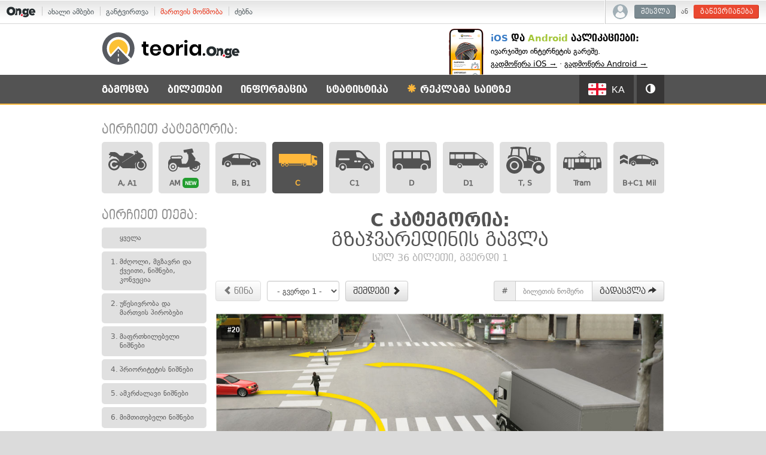

--- FILE ---
content_type: text/html; charset=UTF-8
request_url: https://teoria.on.ge/tickets/3/20
body_size: 19362
content:
<!DOCTYPE html>
<html>
<head>
    <script>
        function getLocaleGA() {
            var cookie_value = "; "+document.cookie;
            var cookie_parts = cookie_value.split("; exam-settings=");
            if (cookie_parts.length === 2) {
                var settings = cookie_parts.pop().split(';').shift();
                settings = JSON.parse(decodeURIComponent(settings));
                if(settings.locale) {
                    return settings.locale;
                }
            }
            return "ka";
        }
    </script>
    <!-- Google tag (gtag.js) -->
    <script async src="https://www.googletagmanager.com/gtag/js?id=G-DCVHMQSRGS"></script>
    <script>
    window.dataLayer = window.dataLayer || [];
    function gtag(){dataLayer.push(arguments);}
    gtag('js', new Date());

    gtag('config', 'G-DCVHMQSRGS', {
        "user_locale": getLocaleGA()
    });
    </script>

            <meta charset="utf-8">
    <meta name="apple-itunes-app" content="app-id=1532078416">
    <title>C კატეგორია: გზაჯვარედინის გავლა სულ 36 ბილეთი, გვერდი 1 - თეორია.On.ge</title>
    <meta property="og:type" content="article" />
    <meta property="og:url" content="https://teoria.on.ge/tickets/3/20?page=1" />
    <meta property="og:title" content="C კატეგორია: გზაჯვარედინის გავლა სულ 36 ბილეთი, გვერდი 1 - თეორია.On.ge" />
    <meta property="og:image" content="https://teoria.on.ge/image/og/og-general.jpg" />
    <meta property="og:description" content="მართვის მოწმობის ახალი ტესტები. დაიხმარეთ თეორიის გამოცდის ყველაზე სრულყოფილი სავარჯიშო საქართველოში!" />
    <meta property="fb:app_id" content="534503209985887" />
    <link rel="icon" href="http://teoria.on.ge/favicon2.ico?v2" type="image/x-icon" />
    <link rel="shortcut icon" href="http://teoria.on.ge/favicon2.ico?v2" type="image/x-icon" />
    <script>
        var TEORIA_FILES_PREFIX = 'new/';
        var SERVER_TIMESTAMP = 1768722670;
        var USER_ID = 0    </script>
    <script type="text/javascript" src="//static.on.ge/global/assets/js/ads.js"></script>
    <script src="//ajax.googleapis.com/ajax/libs/jquery/1.11.0/jquery.min.js"></script>
        <script src="https://cdn.admixer.net/scripts3/loader2.js" async data-inv="//inv-nets.admixer.net/" data-r="single" data-sender="admixer" data-bundle="desktop"></script>
    <script type="text/javascript" src="/js/bootstrap.min.js?v=1.55"></script>
    <script type="text/javascript" src="/js/jquery.tooltipster.min.js?v=1.55"></script>
    <script type="text/javascript" src="/js/jquery.magnific-popup.min.js?v=1.55"></script>
    <script type="text/javascript" src="/js/jquery.scrollup.min.js?v=1.55"></script>
    <script type="text/javascript" src="/js/chart.js?v=1.55"></script>
    <script type="text/javascript" src="/js/cookie.jquery.js?v=1.55"></script>
    <script type="text/javascript" src="/js/fontfaceonload.js?v=1.55"></script>
    <script type="text/javascript" src="/js/onge.pivot.js?v=1.55"></script>
    <script type="text/javascript" src="/js/global.js?v=1.55"></script>
    <script type="text/javascript" src="/js/helpers.js?v=1.55"></script>
    <script type="text/javascript" src="/js/exam.js?v=1.55"></script>
    <script type="text/javascript" src="/js/exam-end.js?v=1.55"></script>
    <script type="text/javascript" src="/js/user.js?v=1.55"></script>
    <script type="text/javascript" src="/js/dropdown-hover.js?v=1.55"></script>
    <script type="text/javascript" src="/js/map.js?v=1.55"></script>
    <link type="text/css" rel="stylesheet" href="/css/bootstrap.min.css?v=1.55">
    <link type="text/css" rel="stylesheet" href="/css/bootstrap-theme.min.css?v=1.55">
    <link type="text/css" rel="stylesheet" href="/css/tooltipster.css?v=1.55">
    <link type="text/css" rel="stylesheet" href="/css/jquery.magnific-popup.css?v=1.55">
    <link type="text/css" rel="stylesheet" href="/css/global.css?v=1.55">
    <link type="text/css" rel="stylesheet" href="/css/global.components.css?v=1.55"/>
    <link type="text/css" rel="stylesheet" href="/css/user.css?v=1.55"/>
    <link type="text/css" rel="stylesheet" href="/css/test_exam.css?v=1.55">
    <link type="text/css" rel="stylesheet" href="/css/static.css?v=1.55">
    <link type="text/css" rel="stylesheet" href="/css/static-extra.css?v=1.55">
    
    <link type="text/css" rel="stylesheet" href="https://account.on.ge/css/onbar-2.css?v=20170827">
    <script type="text/javascript" src="https://account.on.ge/js/onbar.js?v=20160511"></script>

    <script type="text/javascript" src="https://w.sharethis.com/button/buttons.js"></script>
    <script type="text/javascript">stLight.options({
            publisher: "92c38c2f-1d09-4960-8e7f-e1a3e9cca036",
            doNotHash: true,
            doNotCopy: true,
            hashAddressBar: false,
            shorten: false
        });</script>
</head>

<body class="user-anon">



<nav id="onbar">
    <div class="onbar-logo">
        <a class="onbar-logo-link" href="//on.ge"><img class="onbar-logo-image" src="https://static.on.ge/on/assets/static/images/logo2-onge-color.svg" alt="On.ge"/></a>
    </div>
    <div class="onbar-menu">
        <ul class="onbar-sites">
            <li class="obs-newsonge"><a href="https://on.ge" target="_blank">ახალი ამბები</a></li>
            <li class="obs-newsonmag"><a href="https://on.ge/magazine" target="_blank">განტვირთვა</a></li>
            <li class="obs-teoria"><a href="https://teoria.on.ge" class="active">მართვის მოწმობა</a></li>
            <li class="obs-search"><a href="https://search.on.ge" target="_blank">ძებნა</a></li>
        </ul>
    </div>
    <div class="onbar-user">

        <div class="onbar-user-guest">
            <img class="onbar-user-icon-user" src="//static.on.ge/global/assets/images/icon-user-light.svg" alt=""/>
            <a class="onbar-btn-secondary" href="//account.on.ge/signin">შესვლა</a>
            ან
            <a class="onbar-btn-primary" href="//account.on.ge/new">გაწევრიანება</a>
        </div>

        <div class="onbar-user-member">
            <div class="onbar-member-bar">
                <img class="onbar-user-icon-user" src="//static.on.ge/global/assets/images/icon-user-light.svg" alt=""/>
                <span class="onbar-data-username"></span>
                <span class="onbar-caret">&#9662;</span>
            </div>
            <div class="onbar-member-card">
                <img class="onbar-user-icon-user" src="//static.on.ge/global/assets/images/icon-user-light.svg" alt=""/>
                <div class="onbar-member-menu">
                    <div class="onbar-data-username"></div>
                    <div class="onbar-data-id">On.ge ანგარიში #<span class="onbar-data-id-num">0</span></div>
                    <a class="onbar-member-menu-item" href="//account.on.ge/profile">ანგარიშის პარამეტრები</a>
                    <a class="onbar-member-menu-item" href="//account.on.ge/signout">გასვლა &rarr;</a>
                </div>
            </div>
        </div>

    </div>
</nav>


<script>
    window.fbAsyncInit = function () {
        FB.init({
            appId: '534503209985887',
            xfbml: true,
            version: 'v2.2'
        });
    };

    (function (d, s, id) {
        var js, fjs = d.getElementsByTagName(s)[0];
        if (d.getElementById(id)) {
            return;
        }
        js = d.createElement(s);
        js.id = id;
        js.src = "//connect.facebook.net/en_US/sdk.js";
        fjs.parentNode.insertBefore(js, fjs);
    }(document, 'script', 'facebook-jssdk'));
</script>
<header>
    <div class="header-top">
        <div class="container">
            <div class="row">
                <h1 class="col-xs-5 site-logo">
                    <a href="/">
                        <img class="logo" src="/image/logo2-main.svg"
                             alt="მართვის მოწმობის (პრავის) ტესტები და გამოცდა">
                    </a>
                </h1>
                
                                
                <div class="top-announcement">
                    <!--
                    <span class="ann-title">ავტოსკოლების საყურადღებოდ:</span>
                    დაამატეთ თქვენი სკოლა ჩვენს საიტზე.<br><ahttps://goo.gl/forms/tKxaQr1omi" target="_blank">შეავსეთ ეს ფორმა &rarr;</a>
                    -->
                    <span class="ann-title"><span style="color:#397cc6; text-transform:none;">iOS</span> და <span style="text-transform:none;">Android</span> აპლიკაციები:</span>
                    ივარჯიშეთ ინტერნეტის გარეშე.<br><a href="https://apps.apple.com/us/app/teoria-on-ge/id1532078416" style="display:inline-block" target="_blank">გადმოწერა iOS &rarr;</a> &middot; <a href="https://play.google.com/store/apps/details?id=com.teoria" style="display:inline-block" target="_blank">გადმოწერა Android &rarr;</a>
                </div>

            </div>
        </div>
    </div>
    <div class="header-bottom">
        <div class="container">
            <div class="row">
                <nav class="col-xs-12 main-menu">
                    <ul class="ul-1 clearfix menu-left" data-active="/tickets/3/20">
    <li class="li-1 main-first">
        <a class="a-1" href="/exam">გამოცდა</a>
    </li>
    <li class="li-1">
        <a class="a-1" href="#">ბილეთები</a>
        <ul class="ul-2 menu-sub">
            <li class="li-2"><a class="a-2" href="/tickets/2" data-category-link-pattern="/tickets/{CAT}">ბილეთების სია</a></li>
            <li class="li-2"><a class="a-2" href="/tickets/downloads">ბილეთების ჩამოტვირთვა</a></li>
        </ul>
    </li>
    <li class="li-1">
        <a class="a-1" href="#">ინფორმაცია</a>
        <ul class="ul-2 menu-sub">
            <li class="li-2"><a class="a-2" href="/info/categories">მართვის მოწმობის კატეგორიები</a></li>
            <li class="li-2"><a class="a-2" href="/info/theory">თეორიული გამოცდის შესახებ</a></li>
            <li class="li-2"><a class="a-2" href="/info/signs">საგზაო ნიშნების ცნობარი</a></li>
            <li class="li-2"><a class="a-2" href="/info/officer">მარეგულირებლის სიგნალების ახსნა</a></li>
            <li class="li-2"><a class="a-2" href="/info/faq">კითხვები და პასუხები</a></li>
            <li class="li-2"><a class="a-2" href="/info/schools">ავტოსკოლების კატალოგი</a></li>
        </ul>
    </li>
    <li class="li-1">
        <a class="a-1" href="#">სტატისტიკა</a>
        <ul class="ul-2 menu-sub">
            <li class="li-2"><a class="a-2" href="/stats">მომხმარებლების სტატისტიკა</a></li>
            <li class="li-2"><a class="a-2" href="/rating">შეჯიბრი</a></li>
        </ul>
    </li>
        <li class="li-1  user-menu-item">
        <a class="a-1 ads-pdf-link" target="_blank" href="https://on.ge/ads"><span class="glyphicon glyphicon-asterisk"></span> რეკლამა საიტზე</a>
    </li>
</ul>

<ul class="ul-1 clearfix menu-right menu-settings">
    <li class="li-1 settings-lang">
        <a class="a-1 current-lang" href="#"><span class="flag blank"></span> <span class="lang-name"></span></a>
        <ul class="ul-2 menu-sub">
            <li class="menu-blank menu-label">
                ტესტების ენა / Tests language / Язык тестов
            </li>
            <li class="li-2"><a class="a-2" href="#" data-value="ka"><span class="flag ka"></span>ქართული (Georgian)</a></li>
            <li class="li-2"><a class="a-2" href="#" data-value="ab"><span class="flag ab"></span>Аҧсшәа (Abkhazian)</a></li>
            <li class="li-2"><a class="a-2" href="#" data-value="az"><span class="flag az"></span>Azərbaycan (Azerbaijani)</a></li>
            <li class="li-2"><a class="a-2" href="#" data-value="en"><span class="flag en"></span>English</a></li>
            <li class="li-2"><a class="a-2" href="#" data-value="hy"><span class="flag hy"></span>Հայերեն (Armenian)</a></li>
            <li class="li-2"><a class="a-2" href="#" data-value="os"><span class="flag os"></span>Ирон (Ossetian)</a></li>
            <li class="li-2"><a class="a-2" href="#" data-value="ru"><span class="flag ru"></span>Русский (Russian)</a></li>
            <li class="li-2"><a class="a-2" href="#" data-value="tr"><span class="flag tr"></span>Türkçe (Turkish)</a></li>
        </ul>
    </li>
    <li class="li-1 settings-skin">
        <a class="a-1 current-skin" href="#"><span class="glyphicon glyphicon-adjust"></span></a>
        <ul class="ul-2 menu-sub">
            <li class="menu-blank menu-label">
                ბილეთების ფერი
            </li>
            <li class="menu-blank">
                <div class="btn-group" data-toggle="buttons">
                    <label class="btn btn-default skin-btn-dark active">
                        <input type="radio" name="skin-radio" value="dark" checked> მუქი
                    </label>
                    <label class="btn btn-default skin-btn-light">
                        <input type="radio" name="skin-radio" value="light"> ღია
                    </label>
                </div>
            </li>
        </ul>
    </li>
</ul>                </nav>
            </div>
        </div>
    </div>
</header>

    <div class="admixer-ad" id='admixer_c8582a5f60244fc392969e57a4048b62_zone_97151_sect_28562_site_23193' data-sender='admixer'></div>

<section class="content-wrapper">
        <div class="container">
        <div class="pivot pivot-desktop" data-slot="#T-01" style="margin: 20px -15px 30px;">
            <div class="admixer-ad" id='admixer_6673345c5c22439397909172ab427151_zone_78179_sect_28562_site_23193' data-sender='admixer'></div>
        </div>
        <div class="pivot pivot-desktop pivot-banner-t05 pivot-banner-t05-left" data-slot="#T-05">
            <div class="admixer-ad" id='admixer_33c5cd8461ee4d0bae539e8680cb6870_zone_78189_sect_28562_site_23193' data-sender='admixer'></div>
        </div>
        <div class="pivot pivot-desktop pivot-banner-t05 pivot-banner-t05-right" data-slot="#T-05">
            <div class="admixer-ad" id='admixer_039d6e4fc1454097b37c442179d9f5b6_zone_78190_sect_28562_site_23193' data-sender='admixer'></div>
        </div>
                        
<div class="page-tickets-list">

    <h2 class="tickets-cats-title">აირჩიეთ კატეგორია:</h2>
    
    <ul class="tickets-cats-list clearfix">
		  		    		<li class="cat-item cat-1 " title="მოტოციკლი, მსუბუქი მოტოციკლი">
  			<a href="/tickets/1">
  				<span class="svg-wrapper">
  					<svg version="1.1" id="Layer_1" xmlns="http://www.w3.org/2000/svg" xmlns:xlink="http://www.w3.org/1999/xlink" x="0px" y="0px"
	 viewBox="0 0 99 53" enable-background="new 0 0 99 53" xml:space="preserve">
<g id="Layer_x0020_1">
	<path fill="#0A0B0C" d="M25.6,38.8l-4.8,0.5c-0.9,2.3-3.1,3.9-5.7,3.9c-3.3,0-6-2.7-6-6c0-3.3,2.7-6,6-6c1.4,0,2.6,0.4,3.6,1.2
		l5.4-0.7c-1.9-3-5.2-5-9-5c-5.8,0-10.6,4.7-10.6,10.6c0,5.8,4.7,10.6,10.6,10.6C20.4,47.8,24.8,43.9,25.6,38.8L25.6,38.8z
		 M69.5,18.2h1.8l-6.9,6.7l-1.7,0C62.7,24.9,69.5,18.2,69.5,18.2z M3.6,6l2.5-1.4l11.2,0.2c12,3.7,6.2,9.7,22,10.1
		c0.6-9.3,8.8-10.5,24.4-5.2c1.7,0.6,2.4,1.4,2.2,2.5L35.5,31.9l0.5,0.4l33-21.4l-0.2-2.7l1.4-1l1.9,2.5l1.3-1.7l-5.7-2.8l-1.2-2
		L67.7,2c1.8,0.5,3.5,1,5.1,1.4c0.3,0.1,0.3-3.3,0.6-3.3c2.4,0.2,4.2,3.9,3.8,4.8c6.9,2.8,10.9,5.9,12.2,9.4c1.2,2.6,0.3,4-1.2,5
		l-1.6,0.1c-1.4,1.2-3.6,2.5-4.9,3.9c0.1-0.9,11.8,0.6,10.6,2.2c0,0-0.3,0.1-0.8,0.1C96,28.2,99,33,99,38.4
		c0,7.9-6.4,14.3-14.3,14.3c-7.9,0-14.3-6.4-14.3-14.3c0-2.7,0.8-5.3,2.1-7.5c-2.3,2.2-3.8,4.1-3.3,5.4c0.2,4.1,1.8,11.1,0.5,10.7
		l-32.3-0.1c-2.3-2.4-5.6-4.2-7.3-7c-1.3,7.1-7.4,12.4-14.9,12.4C6.8,52.3,0,45.6,0,37.2c0-8.3,6.8-15.1,15.1-15.1
		c6.1,0,11.4,3.6,13.7,8.8l-1.2-4.7l-1.7-3.1L19.1,17l-1,0.9L9.3,15c-2.1,1.6-4,3.4-5.4,5.5l-1.4,0c0.6-2.4,1.6-4.6,3.8-6.5
		l-4.6-2.1l-0.5-3l2.3,0l0.7-0.9L3.6,6L3.6,6z M86.4,28l0.1,2.7c3.5,0.8,6.1,4,6.1,7.7c0,4.4-3.6,7.9-7.9,7.9
		c-4.4,0-7.9-3.6-7.9-7.9c0-2.8,1.5-5.3,3.7-6.7c-0.4-0.8-0.8-1.6-1.2-2.4c-3.1,1.8-5.2,5.2-5.2,9.1c0,5.8,4.7,10.6,10.6,10.6
		c5.8,0,10.6-4.7,10.6-10.6C95.2,33.2,91.4,28.8,86.4,28L86.4,28z"/>
</g>
</svg>
  				</span>
  				<span class="cat-label">A, A1</span>
  			</a>
  		</li>
				    		<li class="cat-item cat-10 " title="მოპედი და მსუბუქი კვადროციკლი">
  			<a href="/tickets/10">
  				<span class="svg-wrapper">
  					<svg version="1.1" id="Layer_1" xmlns="http://www.w3.org/2000/svg" xmlns:xlink="http://www.w3.org/1999/xlink" x="0px" y="0px"
	 viewBox="0 0 76.5 53" style="enable-background:new 0 0 76.5 53;" xml:space="preserve">
<path d="M20.1,39.4c0,1.2-0.5,2.3-1.3,3.2c-0.8,0.8-2,1.3-3.2,1.3s-2.3-0.5-3.2-1.3s-1.3-2-1.3-3.2c0-1.2,0.5-2.3,1.3-3.2
	c0.8-0.8,2-1.3,3.2-1.3c1.2,0,2.3,0.5,3.2,1.3C19.6,37.1,20.1,38.2,20.1,39.4L20.1,39.4z M18.1,39.4c0-0.7-0.3-1.3-0.7-1.7
	c-0.5-0.5-1.1-0.7-1.7-0.7c-0.7,0-1.3,0.3-1.7,0.7c-0.5,0.5-0.7,1.1-0.7,1.7c0,0.7,0.3,1.3,0.7,1.7s1.1,0.7,1.7,0.7
	c0.7,0,1.3-0.3,1.7-0.7C17.8,40.7,18.1,40,18.1,39.4L18.1,39.4z M70,35.5L69,36c0.4,1.1,0.6,2.2,0.6,3.4c0,2.7-1.2,5.4-3.3,7.2
	c-2.1,1.8-4.8,2.6-7.5,2.3c-2.7-0.4-5.1-1.9-6.7-4.2l-1.1,0.6h0c-0.2,0.1-0.5,0.1-0.8,0.1c-0.3-0.1-0.5-0.3-0.6-0.5
	c-0.9-1.7-1.3-3.5-1.3-5.4l-4.8,1.4c-0.1,0-0.2,0-0.3,0H28.9c-0.6,0-1-0.5-1-1v-0.1h-2.8c-0.1,2.7-1.3,5.2-3.4,6.9
	c-2,1.7-4.7,2.5-7.4,2.2s-5-1.8-6.6-4s-2.1-4.9-1.5-7.6l-0.2-5.7v0c0-1.6,0.5-3.3,1.4-4.6c0.9-1.4,2.2-2.4,3.7-3.1
	c-0.6-0.8-0.9-1.7-0.8-2.7c0.1-1,0.5-1.9,1.2-2.5c0.7-0.7,1.6-1,2.6-1h10.6c0.6,0,1,0.5,1,1c0,0.6-0.5,1-1,1H14.2
	c-0.6,0-1.2,0.3-1.5,0.8c-0.3,0.5-0.4,1.2-0.1,1.7c0.2,0.6,0.7,1,1.3,1.1l0.1,0c0.1,0,0.2,0,0.3,0h16.4c0.1,0,0.2-0.1,0.3-0.1
	c0.1,0,0.2,0,0.3,0c0.6-0.2,1-0.6,1.2-1.2c0.2-0.6,0.1-1.2-0.2-1.7c-0.3-0.5-0.9-0.8-1.5-0.8h-7.1c-0.6,0-1-0.5-1-1c0-0.6,0.5-1,1-1
	h7.1c1.2,0,2.3,0.6,3,1.5c0.7,0.9,1,2.2,0.7,3.3c-0.3,1.2-1.1,2.1-2.2,2.5l1.1,8.8h8.2c3.4-3.4,5.2-8.1,4.8-12.9l-0.5-6L45.6,15
	c-0.1,0-0.2,0.1-0.3,0.1c-0.4,0-0.8-0.3-0.9-0.7l-1.2-3.2l-4.7,0.5v0c-0.5,0.1-1-0.3-1.1-0.8l-0.8-3.3c-0.1-0.3,0-0.6,0.1-0.8
	c0.2-0.2,0.4-0.4,0.7-0.4l16-2.7c0.5-0.1,1,0.2,1.1,0.7l2.1,5.9c0.1,0.3,0.1,0.5,0,0.8c-0.1,0.2-0.3,0.4-0.6,0.5l-3.4,1.1l7.6,9.8
	c0.2,0.2,0.2,0.5,0.2,0.7l-0.2,2.2c-0.1,0.5-0.5,0.9-1,0.9L59,27.8c2.3-0.2,4.7,0.3,6.7,1.4c2,1.1,3.7,2.8,4.8,4.9
	C70.7,34.6,70.5,35.2,70,35.5L70,35.5z M62.6,39.3l-4,2.1c0.5,0.4,1.1,0.6,1.7,0.5c0.6,0,1.2-0.3,1.6-0.8c0.4-0.5,0.7-1.1,0.7-1.7
	C62.6,39.4,62.6,39.3,62.6,39.3L62.6,39.3z M23.1,39.4c0-2-0.8-3.9-2.2-5.3c-1.4-1.4-3.3-2.2-5.3-2.2s-3.9,0.8-5.3,2.2
	c-1.4,1.4-2.2,3.3-2.2,5.3c0,2,0.8,3.9,2.2,5.3c1.4,1.4,3.3,2.2,5.3,2.2c2,0,3.9-0.8,5.3-2.2C22.3,43.3,23.1,41.4,23.1,39.4
	L23.1,39.4z M67.6,39.4L67.6,39.4c0-0.8-0.1-1.7-0.4-2.5l-2.8,1.4v0c0.3,1.3,0,2.7-0.8,3.8c-0.8,1.1-2.1,1.7-3.5,1.8
	c-1.4,0-2.7-0.5-3.5-1.6L54,43.7v0c1.2,1.7,3.1,2.9,5.3,3.1c2.1,0.2,4.3-0.4,5.8-1.8C66.7,43.5,67.6,41.5,67.6,39.4L67.6,39.4z"/>
</svg>
  				</span>
  				<span class="cat-label">AM<span class="cat-new">NEW</span></span>
  			</a>
  		</li>
				    		<li class="cat-item cat-2 " title="მსუბუქი ავტომობილი, კვადროციკლი">
  			<a href="/tickets/2">
  				<span class="svg-wrapper">
  					<svg version="1.1" id="Layer_1" xmlns="http://www.w3.org/2000/svg" xmlns:xlink="http://www.w3.org/1999/xlink" x="0px" y="0px"
	 viewBox="0.3 33.9 99.4 36.7" enable-background="new 0.3 33.9 99.4 36.7" xml:space="preserve">
<g id="Layer_1_1_" display="none">
	<g id="St9YL3_1_" display="inline" opacity="0.39">
	</g>
</g>
<g id="Layer_2">
	<path d="M15.5,55.4c-4.2,0-7.6,3.4-7.6,7.6s3.4,7.6,7.6,7.6c4.2,0,7.6-3.4,7.6-7.6S19.7,55.4,15.5,55.4z M15.5,66.2
		c-1.8,0-3.2-1.4-3.2-3.2s1.4-3.2,3.2-3.2c1.8,0,3.2,1.4,3.2,3.2C18.7,64.7,17.3,66.2,15.5,66.2z"/>
	<path d="M82.5,55.4c-4.2,0-7.6,3.4-7.6,7.6c0,4.2,3.4,7.6,7.6,7.6c4.2,0,7.6-3.4,7.6-7.6C90.2,58.8,86.7,55.4,82.5,55.4z
		 M82.5,66.2c-1.8,0-3.2-1.4-3.2-3.2s1.4-3.2,3.2-3.2s3.2,1.4,3.2,3.2S84.3,66.2,82.5,66.2z"/>
	<path d="M78.2,44.5c0,0-18.8-8.8-24.8-10c-6-1.3-26.6-0.1-28.6,1.2l-11.5,5.6L2.1,46.8L0.3,57.5c0,0-0.1,6.3,0.4,7.8h5.5L6.3,63
		c0-5.1,4.1-9.2,9.2-9.2c5.1,0,9.2,4.1,9.2,9.2l0.2,2.2h48.4l0-2.8c0-5.1,3.9-8.9,9-8.9s9.5,3.8,9.5,8.9L92,65c0,0,5.8,0.3,7.7-0.4
		c0,0,0.7-9.8-2.9-13.4C93.6,48.3,87.2,46.4,78.2,44.5z M26,45.9c0,0,2.4-5,4.9-6.9c1.9-1.6,12.4-1.6,12.4-1.6l0.4,9.7L26,45.9z
		 M71.6,48.2l-24.7-1l-0.6-9.8c9.2-0.3,19.6,4.5,25.6,8.1C77.9,48.9,71.6,48.2,71.6,48.2z"/>
</g>
</svg>
  				</span>
  				<span class="cat-label">B, B1</span>
  			</a>
  		</li>
				    		<li class="cat-item cat-3 active" title="სატვირთო ავტომობილი">
  			<a href="/tickets/3">
  				<span class="svg-wrapper">
  					<svg version="1.1" id="Layer_1" xmlns="http://www.w3.org/2000/svg" xmlns:xlink="http://www.w3.org/1999/xlink" x="0px" y="0px"
	 viewBox="0.2 32.9 99.5 32.2" enable-background="new 0.2 32.9 99.5 32.2" xml:space="preserve">
<g>
	<path d="M23.5,61.1c0-1.5-1.2-2.7-2.7-2.7s-2.7,1.2-2.7,2.7c0,1.5,1.2,2.7,2.7,2.7S23.5,62.5,23.5,61.1L23.5,61.1z M13.1,61.1
		c0-1.5-1.2-2.7-2.7-2.7c-1.5,0-2.7,1.2-2.7,2.7c0,1.5,1.2,2.7,2.7,2.7C11.9,63.8,13.1,62.5,13.1,61.1L13.1,61.1z M91.9,45.4
		c0,2.7,2.1,2.8,5.9,4l1.4,0.4v-6.4c0-0.8-0.6-1.4-1.4-1.4h-5.9V45.4L91.9,45.4z M72.6,61.1c0-2.7-2.2-4.9-4.9-4.9
		c-0.9,0-1.7,0.2-2.4,0.6c-1.5,0.8-2.5,2.4-2.5,4.3c0,0.5,0.1,0.9,0.2,1.3h-1.1v-5.6l-1.9,0v5.6H26.6v-1.2h32.2V58H26.6v-1.2h-3.4
		c1.5,0.8,2.5,2.4,2.5,4.3v0.1h-0.8c0,2.2-1.8,4-4.1,4c-2.2,0-4-1.8-4.1-4h-0.9v-0.1c0-1.8,1-3.5,2.5-4.3h-5.6
		c1.5,0.8,2.5,2.4,2.5,4.3l0,0.1h-0.8c0,2.2-1.8,4-4.1,4c-2.2,0-4-1.8-4.1-4H5.5v-0.1c0-1.8,1-3.5,2.5-4.3H0.2V32.9h83.2v23.9l1.4,0
		v-1.9V35.8C85.3,35.9,93,38,93,38c4.3,1.4,6.7,1.5,6.7,4.6v11.7c0,0.4-0.3,1-0.9,1.4c0.6,0.5,0.9,1,0.9,1.4v2.3V60
		c0,0.8-1.1,2.2-3.8,2.4c0.1-0.4,0.2-0.9,0.2-1.3c0-2.7-2.2-4.9-4.9-4.9c-2.7,0-4.9,2.2-4.9,4.9c0,0.5,0.1,0.9,0.2,1.3h-0.8h-0.3
		h-0.5H72.4C72.5,62,72.6,61.5,72.6,61.1L72.6,61.1z M93.9,61.1c0-1.5-1.2-2.7-2.7-2.7c-1.5,0-2.7,1.2-2.7,2.7
		c0,1.5,1.2,2.7,2.7,2.7C92.7,63.8,93.9,62.5,93.9,61.1L93.9,61.1z M95.3,61.1c0,2.2-1.8,4.1-4.1,4.1c-2.2,0-4.1-1.8-4.1-4.1
		c0-2.2,1.8-4.1,4.1-4.1C93.5,57,95.3,58.8,95.3,61.1L95.3,61.1z M70.4,61.1c0-1.5-1.2-2.7-2.7-2.7c-1.5,0-2.7,1.2-2.7,2.7
		c0,1.5,1.2,2.7,2.7,2.7S70.4,62.5,70.4,61.1L70.4,61.1z M71.7,61.1c0,2.2-1.8,4.1-4.1,4.1s-4.1-1.8-4.1-4.1c0-2.2,1.8-4.1,4.1-4.1
		C69.9,57,71.7,58.8,71.7,61.1L71.7,61.1z"/>
</g>
</svg>
  				</span>
  				<span class="cat-label">C</span>
  			</a>
  		</li>
				    		<li class="cat-item cat-4 " title="მცირე სატვირთო ავტომობილი">
  			<a href="/tickets/4">
  				<span class="svg-wrapper">
  					<svg version="1.1" id="Layer_1" xmlns="http://www.w3.org/2000/svg" xmlns:xlink="http://www.w3.org/1999/xlink" x="0px" y="0px"
	 viewBox="0 23.6 100 52.8" enable-background="new 0 23.6 100 52.8" xml:space="preserve">
<g>
	<path d="M71.6,67.6c0,4.9,3.9,8.8,8.8,8.8c4.9,0,8.8-3.9,8.8-8.8c0-4.9-3.9-8.8-8.8-8.8C75.5,58.8,71.6,62.7,71.6,67.6z M76.3,67.6
		c0-2.2,1.8-4.1,4.1-4.1c2.2,0,4.1,1.8,4.1,4.1c0,2.2-1.8,4.1-4.1,4.1C78.1,71.7,76.3,69.8,76.3,67.6z M9.4,67.6
		c0,4.9,3.9,8.8,8.8,8.8s8.8-3.9,8.8-8.8c0-4.9-3.9-8.8-8.8-8.8C13.4,58.8,9.4,62.7,9.4,67.6z M14.2,67.6c0-2.2,1.8-4.1,4.1-4.1
		c2.2,0,4.1,1.8,4.1,4.1c0,2.2-1.8,4.1-4.1,4.1C16,71.7,14.2,69.8,14.2,67.6z M0.1,65.9c0,0.1,0,0.1,0,0.2c0.2,0.7,0.4,0.9,1.6,1.2
		c0.8,0.2,3.7,0.9,6,1.4c0-0.3-0.1-0.7-0.1-1c0-5.9,4.8-10.6,10.6-10.6c5.9,0,10.6,4.8,10.6,10.6c0,0.9-0.1,1.8-0.3,2.6
		c8.8,0,33.6,0.1,41.6,0.1c-0.2-0.9-0.3-1.8-0.3-2.7c0-5.9,4.8-10.6,10.6-10.6S91,61.7,91,67.6c0,0.6-0.1,1.2-0.2,1.8
		c0.3,0.1,0.7,0.1,1.2,0.1c1.7,0,4.3-0.3,5.2-0.7c1.7-0.6,3.3-2,2.6-7.5c-0.1-0.7-0.2-1.3-0.2-2c-0.5-4.6-0.8-7.9-6.6-10.4
		c-6.3-2.7-7.2-3.1-7.2-3.1c0,0-0.2-0.1-0.2-0.1l-0.3-0.1c0,0-14.8-15.8-17.3-17.8c-2.4-2-6.3-4.3-11.1-4.3c0,0-51.5,0-51.6,0
		c-0.4,0-1.3,0.2-1.8,2c-0.6,2.1-3.1,18.5-3.2,21.8C0.1,49.9-0.1,65.2,0.1,65.9z M89,50.5c0.1-0.2,0.3-0.4,0.6-0.4c0,0,0.1,0,0.1,0
		c5.4,1,6.4,3.6,7.2,7.5c0,0.2,0,0.4-0.1,0.5c-0.1,0.1-0.3,0.2-0.5,0.2H94c-0.3,0-0.6-0.2-0.6-0.5l0-0.1c-0.4-2.8-0.7-4.6-4.1-6.4
		C89,51.1,88.9,50.8,89,50.5z M57.5,52.5c0-1.2,1-2.2,2.3-2.2H63c1.2,0,2.2,1,2.2,2.2s-1,2.2-2.2,2.2h-3.2
		C58.5,54.7,57.5,53.7,57.5,52.5z M56.2,41.9c-0.5,0-1.2-0.6-2.2-5.3c-1.1-5.3-0.8-7.1-0.7-7.4c0-0.1,0-0.1,0.1-0.2
		c0.1-0.2,0.3-0.3,1.5-0.4c0.9,0,2.1,0,3.7,0c4.5,0.2,4.9,0.6,5,0.7c0.4,0.3,1.9,1.2,6.1,5.7c5.8,6.3,7.6,9.2,7.6,9.3
		c0.1,0.1,0.1,0.3,0.1,0.4c-0.1,0.1-0.2,0.2-0.3,0.2c0,0,0,0,0,0c-0.1,0-5.4-0.4-13.2-1.7c-3-0.5-5.2-0.9-6.5-1.2
		C56.7,42.1,56.4,42,56.2,41.9z M48.2,52.5c0-1.2,1-2.2,2.2-2.2h3.2c1.2,0,2.2,1,2.2,2.2s-1,2.2-2.2,2.2h-3.2
		C49.2,54.7,48.2,53.7,48.2,52.5z M7.1,46.9c0-1.2,1-2.2,2.2-2.2h25c1.2,0,2.2,1,2.2,2.2c0,1.2-1,2.2-2.2,2.2h-25
		C8.2,49.1,7.1,48.1,7.1,46.9z"/>
</g>
</svg>
  				</span>
  				<span class="cat-label">C1</span>
  			</a>
  		</li>
				    		<li class="cat-item cat-5 " title="ავტობუსი">
  			<a href="/tickets/5">
  				<span class="svg-wrapper">
  					<svg version="1.1" id="Layer_1" xmlns="http://www.w3.org/2000/svg" xmlns:xlink="http://www.w3.org/1999/xlink" x="0px" y="0px"
	 viewBox="0 24.1 100 51" enable-background="new 0 24.1 100 51" xml:space="preserve">
<circle cx="83" cy="68" r="7.2"/>
<circle cx="16.9" cy="68" r="7.2"/>
<path d="M0,30.1l0,37.1c0,2.2,1.8,4,4,4h3.5C7.2,70.2,7,69.1,7,68c0-5.5,4.5-9.9,9.9-9.9c5.5,0,9.9,4.4,9.9,9.9
	c0,1.1-0.2,2.2-0.5,3.2h47.3c-0.3-1-0.5-2.1-0.5-3.2c0-5.5,4.4-9.9,9.9-9.9c5.5,0,9.9,4.4,9.9,9.9c0,1.1-0.2,2.2-0.5,3.2h3.3
	c2.1,0,3.9-1.6,4-3.7c0.9-13.3,0.1-25.7-3.2-36.7c-1.2-3.9-4.8-6.6-8.9-6.6H6C2.7,24.1,0,26.8,0,30.1z M76,28.3h11.6
	c2.2,0,4.2,1.5,4.9,3.6c1.6,5.6,2.7,11.6,3.1,18.3H81.9L76,45.8V28.3z M53,28.3h19V45H53V28.3z M28,28.3h21V45H28V28.3z M4.2,29.9
	c0-0.9,0.7-1.6,1.6-1.6H24V45H4.2V29.9z"/>
</svg>
  				</span>
  				<span class="cat-label">D</span>
  			</a>
  		</li>
				    		<li class="cat-item cat-6 " title="მიკროავტობუსი">
  			<a href="/tickets/6">
  				<span class="svg-wrapper">
  					<svg version="1.1" id="Your_Icon" xmlns="http://www.w3.org/2000/svg" xmlns:xlink="http://www.w3.org/1999/xlink" x="0px" y="0px"
	 viewBox="2 28.4 96.4 41.6" enable-background="new 2 28.4 96.4 41.6" xml:space="preserve">
<path d="M77.1,64.2c0,3.2,2.6,5.8,5.8,5.8c3.2,0,5.8-2.6,5.8-5.8c0-3.2-2.6-5.8-5.8-5.8C79.7,58.3,77.1,61,77.1,64.2z M79.9,64.2
	c0-1.7,1.3-3,3-3c1.7,0,3,1.3,3,3s-1.3,3-3,3C81.2,67.2,79.9,65.8,79.9,64.2z M22,64.2c0,3.2,2.6,5.8,5.8,5.8s5.8-2.6,5.8-5.8
	c0-3.2-2.6-5.8-5.8-5.8C24.6,58.3,22,61,22,64.2z M24.8,64.2c0-1.7,1.3-3,3-3s3,1.3,3,3s-1.3,3-3,3C26.2,67.2,24.8,65.8,24.8,64.2z
	 M2,29.9v30.2c0,0.8,0.7,1.5,1.5,1.5l15.9,1.6h1.2c0.5-3.6,3.5-6.4,7.3-6.4c3.7,0,6.8,2.8,7.3,6.4h24.7H63h12.6
	c0.5-3.6,3.5-6.4,7.3-6.4c3.8,0,6.9,2.9,7.3,6.5l3,0c4,0,5.3-3.3,5.3-7.3c0-2.4-1.1-4.5-2.9-5.8L74.6,33.7c0,0-6.6-5.3-11.6-5.3H3.5
	C2.7,28.4,2,29.1,2,29.9z M94,51.5c0.2-0.6,0.5-0.6,1.6,0.2c1.2,0.9,1.6,3,1.7,3.5c0.1,0.5-0.4,0.9-1,0.9c-0.6,0-1.4,0-1.8-0.7
	C94.3,54.8,93.9,52.1,94,51.5z M66.2,44.4v-8.9c0-0.8,0.7-1.5,1.5-1.5h2.5c0,0,2.2-0.2,4.8,2c2.4,2,7.1,5.7,9.7,7.8
	c1.3,1,0.5,2.1-0.3,2.1H67.7C66.9,45.9,66.2,45.3,66.2,44.4L66.2,44.4z M40.6,44.4v-8.9c0-0.8,0.7-1.5,1.5-1.5h17.9
	c0.8,0,1.5,0.7,1.5,1.5v8.9c0,0.8-0.7,1.5-1.5,1.5H42C41.2,45.9,40.6,45.3,40.6,44.4L40.6,44.4z M17.4,35.5c0-0.8,0.7-1.5,1.5-1.5
	h17.9c0.8,0,1.5,0.7,1.5,1.5v8.9c0,0.8-0.7,1.5-1.5,1.5H18.9c-0.8,0-1.5-0.7-1.5-1.5C17.4,44.4,17.4,35.5,17.4,35.5z M4.3,35.5
	c0-0.8,0.7-1.5,1.5-1.5h7.9c0.8,0,1.5,0.7,1.5,1.5v8.9c0,0.8-0.7,1.5-1.5,1.5H5.7c-0.8,0-1.5-0.7-1.5-1.5V35.5z"/>
</svg>
  				</span>
  				<span class="cat-label">D1</span>
  			</a>
  		</li>
				    		<li class="cat-item cat-7 " title="სასოფლო-სამეურნეო და საგზაო-სამშენებლო მანქანები">
  			<a href="/tickets/7">
  				<span class="svg-wrapper">
  					<svg version="1.1" id="Calque_1" xmlns="http://www.w3.org/2000/svg" xmlns:xlink="http://www.w3.org/1999/xlink" x="0px" y="0px"
	 viewBox="0.8 15.6 100 71" enable-background="new 0.8 15.6 100 71" xml:space="preserve">
<g>
	<path d="M22,57.1c-4.5,0-8.2,3.7-8.2,8.2s3.7,8.2,8.2,8.2c4.5,0,8.2-3.7,8.2-8.2C30.2,60.8,26.6,57.1,22,57.1z"/>
	<path d="M22,44C10.3,44,0.8,53.6,0.8,65.3C0.8,77,10.3,86.6,22,86.6c11.7,0,21.3-9.5,21.3-21.3C43.3,53.6,33.8,44,22,44z M22,77.3
		c-6.6,0-12-5.4-12-12s5.4-12,12-12s12,5.4,12,12S28.6,77.3,22,77.3z"/>
	<path d="M85.6,56.3c-8.4,0-15.1,6.8-15.1,15.1c0,8.4,6.8,15.2,15.1,15.2c8.4,0,15.2-6.8,15.2-15.2C100.8,63.1,94,56.3,85.6,56.3z
		 M85.6,78.6c-3.9,0-7.1-3.2-7.1-7.1c0-3.9,3.2-7.1,7.1-7.1c3.9,0,7.1,3.2,7.1,7.1C92.7,75.4,89.5,78.6,85.6,78.6z"/>
	<path d="M73.3,57.7c-3.2-2.5-8.3-5.5-15.2-7v-1.9c7.8,1.6,13.4,5,16.7,7.7c3-2.2,6.7-3.5,10.7-3.5c2.2,0,4.3,0.4,6.2,1.1
		c-0.2-4.7-0.8-9.8-2.4-10.3c-7.8-2.9-17.9-4.6-26.1-5.4V23.3c0-2.1,1.1-2.6,1.2-2.7c1-0.3,1.6-1.3,1.3-2.3c-0.3-1-1.3-1.6-2.3-1.3
		c-1.5,0.4-4,2.2-4,6.3v14.8c-0.6,0-1.1-0.1-1.7-0.1l-4.4-19c-0.2-0.7-0.8-1.3-1.5-1.4c-0.9-0.2-22.5-3.9-38.8-0.6
		c-1,0.2-1.7,1.2-1.5,2.2c0.2,1,1.2,1.7,2.2,1.5c0.2,0,0.5-0.1,0.7-0.1l-3,17.4c0,0,0,0.1,0,0.1h-0.7c-3.6,0-4.3,2.3-4.3,2.3
		l-2.2,5.5l1.8,0.9C10.5,43,16,40.9,22,40.9c13.5,0,24.5,11,24.5,24.4c0,2.4-0.4,4.6-1,6.8h21.8c0-0.2,0-0.5,0-0.8
		C67.2,66,69.6,61.1,73.3,57.7z M80.6,44.5c0.5-0.2,1,0,1.2,0.5l1.5,3.9c0.2,0.5-0.1,1-0.5,1.2c-0.1,0-0.2,0.1-0.3,0.1
		c-0.4,0-0.7-0.2-0.9-0.6L80,45.7C79.8,45.2,80.1,44.6,80.6,44.5z M76.1,44.5c0.5-0.2,1,0,1.2,0.5l1.5,3.9c0.2,0.5-0.1,1-0.5,1.2
		c-0.1,0-0.2,0.1-0.3,0.1c-0.4,0-0.7-0.2-0.9-0.6l-1.5-3.9C75.4,45.2,75.6,44.6,76.1,44.5z M31.7,38.9c-1.5-0.5-2.9-0.8-4.2-0.9
		H15.4l2.8-16.3h13.5V38.9z M54.4,53.5l-6.9,0c-2.3-6.1-7.2-10.5-12-13V21.7h14.7l4.2,18L54.4,53.5L54.4,53.5L54.4,53.5z"/>
</g>
</svg>
  				</span>
  				<span class="cat-label">T, S</span>
  			</a>
  		</li>
				    		<li class="cat-item cat-8 " title="ტრამვაი">
  			<a href="/tickets/8">
  				<span class="svg-wrapper">
  					<svg version="1.1" id="Layer_1" xmlns="http://www.w3.org/2000/svg" xmlns:xlink="http://www.w3.org/1999/xlink" x="0px" y="0px"
	 viewBox="0 25 100 50" enable-background="new 0 25 100 50" xml:space="preserve">
<path d="M97.1,43.6c-0.3-1.1-1.3-1.9-2.4-1.9H70h-8.3l-1.2-1.2c-0.3-0.3-0.8-0.5-1.2-0.5h-1h-1.6h-5l8.3-5.8l-7.9-5.8v-2.5
	c0-0.5-0.4-0.8-0.8-0.8h-2.5c-0.5,0-0.8,0.4-0.8,0.8v2.5L40,34.2l8.3,5.8h-5h-1.6h-1c-0.4,0-0.9,0.2-1.2,0.5l-1.2,1.2H30H5.3
	c-1.1,0-2.1,0.8-2.4,1.9L0,55.1v15h8.3v1.7h5l0,0c0,1.8,1.5,3.2,3.3,3.2c1.8,0,3.3-1.4,3.3-3.2l0.1,0h5l0,0c0,1.8,1.5,3.2,3.3,3.2
	c1.8,0,3.3-1.4,3.3-3.2h36.7c0,1.8,1.5,3.2,3.3,3.2c0,0,0.1,0,0.1,0c1.8,0,3.2-1.5,3.2-3.2l0.1,0h5l0,0c0,1.8,1.5,3.2,3.3,3.2
	c0,0,0.1,0,0.1,0c1.8,0,3.2-1.5,3.2-3.2l0.1,0h5v-1.7h8.3v-15L97.1,43.6z M10.4,53.8L10.4,53.8c0,0.7-0.6,1.3-1.3,1.3H5.1H5
	c-0.9,0-1.6-0.8-1.6-1.7c0-0.1,0-0.3,0.1-0.4L5,46.8c0.2-0.5,0.7-0.9,1.2-0.9h3c0.7,0,1.3,0.6,1.3,1.3V53.8z M20,67.1
	c0,0.7-0.6,1.2-1.3,1.2h-4.2c-0.7,0-1.3-0.5-1.3-1.2v-20c0-0.7,0.6-1.3,1.3-1.3l4.2,0.1c0.7,0,1.3,0.5,1.3,1.2V67.1z M28.2,67.1
	c0,0.7-0.5,1.2-1.2,1.2h-4.2c-0.7,0-1.2-0.5-1.2-1.2v-20c0-0.7,0.5-1.3,1.2-1.3l4.2,0.1c0.7,0,1.2,0.5,1.2,1.2V67.1z M41.9,53.8
	c0,0.7-0.6,1.3-1.3,1.3l-8.3,0c0,0-0.1,0-0.1,0c-0.7,0-1.2-0.6-1.2-1.3v-6.7c0-0.7,0.5-1.3,1.2-1.3c0,0,0.1,0,0.1,0l8.3,0.1
	c0.7,0,1.3,0.5,1.3,1.2V53.8z M42.1,34.2l7.9-5.8l7.9,5.8L50,39.7L42.1,34.2z M55.4,53.8c0,0.7-0.6,1.3-1.3,1.3h-8.3
	c-0.7,0-1.3-0.6-1.3-1.3v-6.7c0-0.7,0.6-1.3,1.3-1.3l8.3,0.1c0.7,0,1.3,0.5,1.3,1.2V53.8z M69,53.8c0,0.7-0.6,1.3-1.3,1.3l-8.3,0
	c0,0-0.1,0-0.1,0c-0.7,0-1.2-0.6-1.2-1.3v-6.7c0-0.7,0.5-1.3,1.2-1.3c0,0,0.1,0,0.1,0l8.3,0.1c0.7,0,1.3,0.5,1.3,1.2V53.8z
	 M78.2,67.1c0,0.6-0.5,1.1-1.1,1.2H73c0,0-0.1,0-0.1,0c-0.7,0-1.2-0.5-1.2-1.2v-20c0-0.7,0.5-1.3,1.2-1.3c0,0,0.1,0,0.1,0l4.2,0.1
	c0.6,0,1.1,0.6,1.1,1.2V67.1z M86.7,67.1c0,0.7-0.6,1.2-1.3,1.2h-4.2c-0.7,0-1.3-0.5-1.3-1.2v-20c0-0.7,0.6-1.3,1.3-1.3l4.2,0.1
	c0.7,0,1.3,0.5,1.3,1.2V67.1z M94.9,55.1h-4.1c-0.7,0-1.3-0.6-1.3-1.3h0v-6.7c0-0.7,0.6-1.3,1.3-1.3h3c0.6,0,1.1,0.4,1.2,0.9
	l1.4,6.2c0,0.1,0.1,0.3,0.1,0.4C96.5,54.3,95.8,55.1,94.9,55.1z"/>
</svg>
  				</span>
  				<span class="cat-label">Tram</span>
  			</a>
  		</li>
				    		<li class="cat-item cat-9 " title="B და C1 კატეგორია სამხედრო მოსამსახურეთათვის">
  			<a href="/tickets/9">
  				<span class="svg-wrapper">
  					<svg version="1.1" id="Layer_1" xmlns="http://www.w3.org/2000/svg" xmlns:xlink="http://www.w3.org/1999/xlink" x="0px" y="0px"
	 viewBox="0 143.1 942.4 273.9" enable-background="new 0 143.1 942.4 273.9" xml:space="preserve">
<g id="Layer_2">
	<path d="M328.7,306.2c-30.6,0-55.4,24.8-55.4,55.4s24.8,55.4,55.4,55.4c30.6,0,55.4-24.8,55.4-55.4S359.3,306.2,328.7,306.2z
		 M328.7,384.9c-13.1,0-23.3-10.2-23.3-23.3s10.2-23.3,23.3-23.3c13.1,0,23.3,10.2,23.3,23.3C352,374,341.8,384.9,328.7,384.9z"/>
	<path d="M816.7,306.2c-30.6,0-55.4,24.8-55.4,55.4s24.8,55.4,55.4,55.4c30.6,0,55.4-24.8,55.4-55.4
		C872.8,331,847.3,306.2,816.7,306.2z M816.7,384.9c-13.1,0-23.3-10.2-23.3-23.3s10.2-23.3,23.3-23.3c13.1,0,23.3,10.2,23.3,23.3
		S829.8,384.9,816.7,384.9z"/>
	<path d="M785.4,226.8c0,0-136.9-64.1-180.6-72.8c-43-9.5-193-0.7-207.6,8l-83.8,41.5l-82.3,40.1L218,321.5c0,0-0.7,45.9,2.9,56.8
		H261l0.7-16c0-37.1,29.9-67,67-67s67,29.9,67,67l1.5,16h352.5v-20.4c0-37.1,28.4-64.8,65.6-64.8c37.1,0,69.2,27.7,69.2,64.8
		l1.5,18.9c0,0,42.2,2.2,56.1-2.9c0,0,5.1-71.4-21.1-97.6C897.6,254.5,851,240.7,785.4,226.8z M405.2,237c0,0,17.5-36.4,35.7-50.3
		c13.8-11.7,90.3-11.7,90.3-11.7l2.9,70.7L405.2,237z M737.3,253.8l-179.9-7.3l-4.4-71.4c67-2.9,142.8,32.8,186.5,58.3
		C783.2,258.9,737.3,253.8,737.3,253.8z"/>
</g>
<polygon points="0,376.9 95.4,331 190.1,376.9 190.1,301.9 95.4,256 0,301.9 "/>
<polygon points="0,264 95.4,218.1 190.1,264 190.1,189 95.4,143.1 0,189 "/>
</svg>
  				</span>
  				<span class="cat-label">B+C1 Mil</span>
  			</a>
  		</li>
			    </ul>
    

    <nav class="tickets-topics">
        <h2 class="tickets-cats-title">აირჩიეთ თემა:</h2>
        <ul class="tickets-topics-list">
                <li>
                    <a  href="/tickets/3">ყველა</a>
                </li>
                            <li>
                    <a  href="/tickets/3/1" title="მძღოლი, მგზავრი და ქვეითი, ნიშნები, კონვეცია"><span class="id">1.</span>მძღოლი, მგზავრი და ქვეითი, ნიშნები, კონვეცია</a>
                </li>
                            <li>
                    <a  href="/tickets/3/2" title="უწესივრობა და მართვის პირობები"><span class="id">2.</span>უწესივრობა და მართვის პირობები</a>
                </li>
                            <li>
                    <a  href="/tickets/3/3" title="მაფრთხილებელი ნიშნები"><span class="id">3.</span>მაფრთხილებელი ნიშნები</a>
                </li>
                            <li>
                    <a  href="/tickets/3/4" title="პრიორიტეტის ნიშნები"><span class="id">4.</span>პრიორიტეტის ნიშნები</a>
                </li>
                            <li>
                    <a  href="/tickets/3/5" title="ამკრძალავი ნიშნები"><span class="id">5.</span>ამკრძალავი ნიშნები</a>
                </li>
                            <li>
                    <a  href="/tickets/3/6" title="მიმთითებელი ნიშნები"><span class="id">6.</span>მიმთითებელი ნიშნები</a>
                </li>
                            <li>
                    <a  href="/tickets/3/7" title="საინფორმაციო-მაჩვენებელი ნიშნები"><span class="id">7.</span>საინფორმაციო-მაჩვენებელი ნიშნები</a>
                </li>
                            <li>
                    <a  href="/tickets/3/8" title="სერვისის ნიშნები"><span class="id">8.</span>სერვისის ნიშნები</a>
                </li>
                            <li>
                    <a  href="/tickets/3/9" title="დამატებითი ინფორმაციის ნიშნები"><span class="id">9.</span>დამატებითი ინფორმაციის ნიშნები</a>
                </li>
                            <li>
                    <a  href="/tickets/3/10" title="შუქნიშნის სიგნალები"><span class="id">10.</span>შუქნიშნის სიგნალები</a>
                </li>
                            <li>
                    <a  href="/tickets/3/11" title="მარეგულირებლის სიგნალები"><span class="id">11.</span>მარეგულირებლის სიგნალები</a>
                </li>
                            <li>
                    <a  href="/tickets/3/12" title="სპეციალური სიგნალის გამოყენება"><span class="id">12.</span>სპეციალური სიგნალის გამოყენება</a>
                </li>
                            <li>
                    <a  href="/tickets/3/13" title="საავარიო შუქური სიგნალიზაცია"><span class="id">13.</span>საავარიო შუქური სიგნალიზაცია</a>
                </li>
                            <li>
                    <a  href="/tickets/3/14" title="სანათი ხელსაწყოები, ხმოვანი სიგნალი"><span class="id">14.</span>სანათი ხელსაწყოები, ხმოვანი სიგნალი</a>
                </li>
                            <li>
                    <a  href="/tickets/3/15" title="მოძრაობა, მანევრირება, სავალი ნაწილი"><span class="id">15.</span>მოძრაობა, მანევრირება, სავალი ნაწილი</a>
                </li>
                            <li>
                    <a  href="/tickets/3/16" title="გასწრება შემხვედრის გვერდის ავლით"><span class="id">16.</span>გასწრება შემხვედრის გვერდის ავლით</a>
                </li>
                            <li>
                    <a  href="/tickets/3/17" title="მოძრაობის სიჩქარე"><span class="id">17.</span>მოძრაობის სიჩქარე</a>
                </li>
                            <li>
                    <a  href="/tickets/3/18" title="სამუხრუჭე მანძილი, დისტანცია"><span class="id">18.</span>სამუხრუჭე მანძილი, დისტანცია</a>
                </li>
                            <li>
                    <a  href="/tickets/3/19" title="გაჩერება დგომა"><span class="id">19.</span>გაჩერება დგომა</a>
                </li>
                            <li>
                    <a class="active" href="/tickets/3/20" title="გზაჯვარედინის გავლა"><span class="id">20.</span>გზაჯვარედინის გავლა</a>
                </li>
                            <li>
                    <a  href="/tickets/3/21" title="რკინიგზის გადასასვლელი"><span class="id">21.</span>რკინიგზის გადასასვლელი</a>
                </li>
                            <li>
                    <a  href="/tickets/3/22" title="მოძრაობა ავტომაგისტრალზე"><span class="id">22.</span>მოძრაობა ავტომაგისტრალზე</a>
                </li>
                            <li>
                    <a  href="/tickets/3/23" title="საცხოვრებელი ზონა, სამარშრუტოს პრიორიტეტი"><span class="id">23.</span>საცხოვრებელი ზონა, სამარშრუტოს პრიორიტეტი</a>
                </li>
                            <li>
                    <a  href="/tickets/3/24" title="ბუქსირება"><span class="id">24.</span>ბუქსირება</a>
                </li>
                            <li>
                    <a  href="/tickets/3/25" title="სასწავლო სვლა"><span class="id">25.</span>სასწავლო სვლა</a>
                </li>
                            <li>
                    <a  href="/tickets/3/26" title="გადაზიდვები, ხალხი, ტვირთი"><span class="id">26.</span>გადაზიდვები, ხალხი, ტვირთი</a>
                </li>
                            <li>
                    <a  href="/tickets/3/27" title="ველოსიპედი, მოპედი და პირუტყვის გადარეკვა"><span class="id">27.</span>ველოსიპედი, მოპედი და პირუტყვის გადარეკვა</a>
                </li>
                            <li>
                    <a  href="/tickets/3/28" title="საგზაო მონიშვნა"><span class="id">28.</span>საგზაო მონიშვნა</a>
                </li>
                            <li>
                    <a  href="/tickets/3/29" title="სამედიცინო დახმარება"><span class="id">29.</span>სამედიცინო დახმარება</a>
                </li>
                            <li>
                    <a  href="/tickets/3/30" title="მოძრაობის უსაფრთხოება"><span class="id">30.</span>მოძრაობის უსაფრთხოება</a>
                </li>
                            <li>
                    <a  href="/tickets/3/31" title="ადმინისტრაციული კანონი"><span class="id">31.</span>ადმინისტრაციული კანონი</a>
                </li>
                            <li>
                    <a  href="/tickets/3/32" title="ეკო-მართვა"><span class="id">32.</span>ეკო-მართვა<span style="display: inline-block; vertical-align: middle; font-size: 10px; color: #d83f03; margin-left: 5px; font-family: 'DJVMB';">[ახალი]</span></a>
                </li>
                    </ul>
        <br /><br />
        <div class="admixer-ad" id='admixer_25e3ccd83fe1435d9e17507806a394b5_zone_78191_sect_28562_site_23193' data-sender='admixer'></div>
    </nav>
    

    <div class="tickets-list with-topics ">
    
        <div class="text-content">
            <h1>C კატეგორია:<br> <span class="midlight">გზაჯვარედინის გავლა</span> <span class="light">სულ 36 ბილეთი, გვერდი 1</span></h1>
        </div>
		
						    <nav class="on-pagination clearfix">
							<div class="pull-left paginator"><a class="btn btn-default disabled" href="#"><span class="glyphicon glyphicon-chevron-left"></span> წინა</a><select title="გვერდზე გადახტომა" data-toggle="tooltip" class="form-control paginator-select" data-href="/tickets/3/20?page="><option class="noaction" selected="selected" value="1">- გვერდი 1 -</option><option value="2">გვერდი 2</option></select><a class="btn btn-default" href="/tickets/3/20?page=2">შემდეგი <span class="glyphicon glyphicon-chevron-right"></span></a></div>						
			<form action="/tickets" method="get" class="pull-right goto-ticket">
				<div class="input-group" data-toggle="tooltip" title="შეიყვანეთ ბილეთის ნომერი და დააჭირეთ გადასვლას">
					<span class="input-group-addon">#</span>
					<input type="number" pattern="\d*" name="ticket" class="form-control number-input" placeholder="ბილეთის ნომერი">
					<span class="input-group-btn">
						<button class="btn btn-default" type="submit">გადასვლა <span class="glyphicon glyphicon-share-alt"></span></button>
					</span>
				</div>
			</form>
	    </nav>		        
                                    <div class="item">
                    
                    <article class="ticket-container locale-ka  hovering ticket-container-small cutoff-1 ">
                        <figure class="t-image">
                            <img src="http://teoria.on.ge/files/new/23a5b6fbc746a000248ed840fedf9ab4.jpg" alt="">
                        </figure>
                        
                        <div class="t-num">#20</div>
                        <div class="t-question">
                            <p class="t-question-inner"><span class="text-wrap">რომელი სატრანსპორტო საშუალების მძღოლია ვალდებული, ისრის მიმართულებით მოძრაობის შემთხვევაში გზა დაუთმოს ქვეითებს?</span></p>
                        </div>
                        <div class="t-cover answers-num-4">
                            <p class="t-answer t-answer-1   " >
                                <span class="t-answer-inner">
                                    <span class="t-a-num"><span>1</span></span>
                                    <span class="t-a-text">
                                        <span class="text-wrap">მხოლოდ სატვირთო ავტომობილის მძღოლი</span>
                                    </span>
                                </span>
                        </p><p class="t-answer t-answer-2   " >
                                <span class="t-answer-inner">
                                    <span class="t-a-num"><span>2</span></span>
                                    <span class="t-a-text">
                                        <span class="text-wrap">მხოლოდ მსუბუქი ავტომობილის მძღოლი</span>
                                    </span>
                                </span>
                        </p><p class="t-answer t-answer-3   " >
                                <span class="t-answer-inner">
                                    <span class="t-a-num"><span>3</span></span>
                                    <span class="t-a-text">
                                        <span class="text-wrap">მხოლოდ მოტოციკლის მძღოლი</span>
                                    </span>
                                </span>
                        </p><p class="t-answer t-answer-4   " data-is-correct-list="true">
                                <span class="t-answer-inner">
                                    <span class="t-a-num"><span>4</span></span>
                                    <span class="t-a-text">
                                        <span class="text-wrap">სამივე სატრანსპორტო საშუალების მძღოლი</span>
                                    </span>
                                </span>
                        </p>
                        </div>
                        <div class="desc-button" title="განმარტება"><span class="glyphicon glyphicon-question-sign icon-open"></span><span class="glyphicon glyphicon-remove icon-close"></span></div>
                        <div class="desc-box"><div class="desc-box-inner">
                            <strong class="desc-title">ბილეთის განმარტება: <a class="ticket-page-link" href="/tickets?ticket=20">ბილეთის გვერდი <span class="glyphicon glyphicon-chevron-right icon-open"></span></a></strong>
                            <p>„საგზაო მოძრაობის შესახებ“ საქართველოს კანონის 25-ე მუხლის მე-2 პუნქტის „ბ“ ქვეპუნქტის  თანახმად, ქვეითთა გადასასვლელზე ამ კანონის 21-ე მუხლის მე-6 პუნქტით, 33-ე მუხლის მე-2 პუნქტითა და 34-ე მუხლის მე-11 პუნქტით დადგენილ მოთხოვნათა დაცვით უნდა შესრულდეს შემდეგი მოთხოვნები: ბ) თუ სატრანსპორტო საშუალებათა მოძრაობა არ რეგულირდება არც საგზაო შუქნიშნით, არც მარეგულირებლის მეშვეობით, მძღოლმა ქვეითთა გადასასვლელთან მიახლოებისას სათანადოდ უნდა შეამციროს სიჩქარე, რათა საფრთხე არ შეუქმნას ამ გადასასვლელზე შესულ ან შემავალ ქვეითებს, ხოლო საჭიროების შემთხვევაში უნდა გაჩერდნეს და გაატაროს ქვეითები.</p>
                            <div class="ticket-link">
                                ბმული ბილეთზე: <input type="text" value="http://teoria.on.ge/tickets?ticket=20" class="form-control input-sm ticket-link-input" readonly="readonly">
                            </div>
                        </div></div>
                    
                    </article>
                
                </div>
                                        <div style="margin: 0 auto 20px">
                    <div class="admixer-ad" id='admixer_afc07c16f5714f549c541eab145ad25f_zone_78182_sect_28562_site_23193' data-sender='admixer'></div>
                </div>
                                                                        <div class="item">
                    
                    <article class="ticket-container locale-ka  hovering ticket-container-small cutoff-1 ">
                        <figure class="t-image">
                            <img src="http://teoria.on.ge/files/new/3b9cb657091b7a23ecd8f024309966b9.jpg" alt="">
                        </figure>
                        
                        <div class="t-num">#48</div>
                        <div class="t-question">
                            <p class="t-question-inner"><span class="text-wrap">რომელი სატრანსპორტო საშუალების მძღოლის მიმართ წარმოექმნება გზის დათმობის ვალდებულება მსუბუქი ავტომობილის მძღოლს ისრის მიმართულებით მოძრაობის შემთხვევაში?</span></p>
                        </div>
                        <div class="t-cover answers-num-4">
                            <p class="t-answer t-answer-1   " >
                                <span class="t-answer-inner">
                                    <span class="t-a-num"><span>1</span></span>
                                    <span class="t-a-text">
                                        <span class="text-wrap">მხოლოდ სატვირთო ავტომობილის მძღოლის მიმართ</span>
                                    </span>
                                </span>
                        </p><p class="t-answer t-answer-2   " >
                                <span class="t-answer-inner">
                                    <span class="t-a-num"><span>2</span></span>
                                    <span class="t-a-text">
                                        <span class="text-wrap">მხოლოდ ტრამვაის მძღოლის მიმართ</span>
                                    </span>
                                </span>
                        </p><p class="t-answer t-answer-3   " >
                                <span class="t-answer-inner">
                                    <span class="t-a-num"><span>3</span></span>
                                    <span class="t-a-text">
                                        <span class="text-wrap">ყველა სატრანსპორტო საშუალების მძღოლის მიმართ</span>
                                    </span>
                                </span>
                        </p><p class="t-answer t-answer-4   " data-is-correct-list="true">
                                <span class="t-answer-inner">
                                    <span class="t-a-num"><span>4</span></span>
                                    <span class="t-a-text">
                                        <span class="text-wrap">არც ერთი სატრანსპორტო საშუალების მძღოლის მიმართ</span>
                                    </span>
                                </span>
                        </p>
                        </div>
                        <div class="desc-button" title="განმარტება"><span class="glyphicon glyphicon-question-sign icon-open"></span><span class="glyphicon glyphicon-remove icon-close"></span></div>
                        <div class="desc-box"><div class="desc-box-inner">
                            <strong class="desc-title">ბილეთის განმარტება: <a class="ticket-page-link" href="/tickets?ticket=48">ბილეთის გვერდი <span class="glyphicon glyphicon-chevron-right icon-open"></span></a></strong>
                            <p>„საგზაო მოძრაობის შესახებ“ საქართველოს კანონის 36-ე მუხლის მე-4 პუნქტის „ა“ და „ბ“ ქვეპუნქტების თანახმად, არარეგულირებულ გზაჯვარედინზე:          ა) არათანაბარმნიშვნელოვანი გზების გადაკვეთაზე მეორეხარისხოვან გზაზე მოძრავი სატრანსპორტო საშუალების მძღოლი ვალდებულია გზა დაუთმოს მთავარი გზიდან მოახლოებულ სატრანსპორტო საშუალებას, მიუხედავად მისი შემდგომი მოძრაობის მიმართულებისა;  ბ) თუ გზაჯვარედინზე მთავარი გზა იცვლის მიმართულებას, ამ გზაზე მოძრავმა მძღოლებმა ურთიერთშორის უნდა იხელმძღვანელონ თანაბარმნიშვნელოვანი გზების გავლის წესებით. ამავე წესებით უნდა იხელმძღვანელონ ურთიერთშორის მეორეხარისხოვან გზაზე მოძრავმა მძღოლებმაც.</p>
                            <div class="ticket-link">
                                ბმული ბილეთზე: <input type="text" value="http://teoria.on.ge/tickets?ticket=48" class="form-control input-sm ticket-link-input" readonly="readonly">
                            </div>
                        </div></div>
                    
                    </article>
                
                </div>
                                                                                    <div class="item">
                    
                    <article class="ticket-container locale-ka  hovering ticket-container-small cutoff-1 ">
                        <figure class="t-image">
                            <img src="http://teoria.on.ge/files/new/826de239097abe0c81a0bcc256ba23de.jpg" alt="">
                        </figure>
                        
                        <div class="t-num">#81</div>
                        <div class="t-question">
                            <p class="t-question-inner"><span class="text-wrap">რომელი ავტომობილის მძღოლს ენიჭება უპირატესობა ისრის მიმართულებით მოძრაობის შემთხვევაში, თუ საგზაო ნიშნები დაფარულია თოვლით?</span></p>
                        </div>
                        <div class="t-cover answers-num-2">
                            <p class="t-answer t-answer-1   " >
                                <span class="t-answer-inner">
                                    <span class="t-a-num"><span>1</span></span>
                                    <span class="t-a-text">
                                        <span class="text-wrap">თეთრი ავტომობილის მძღოლს</span>
                                    </span>
                                </span>
                        </p><p class="t-answer t-answer-2   " data-is-correct-list="true">
                                <span class="t-answer-inner">
                                    <span class="t-a-num"><span>2</span></span>
                                    <span class="t-a-text">
                                        <span class="text-wrap">წითელი ავტომობილის მძღოლს</span>
                                    </span>
                                </span>
                        </p><p class="t-answer t-answer-3  ans-empty " ></p><p class="t-answer t-answer-4  ans-empty " ></p>
                        </div>
                        <div class="desc-button" title="განმარტება"><span class="glyphicon glyphicon-question-sign icon-open"></span><span class="glyphicon glyphicon-remove icon-close"></span></div>
                        <div class="desc-box"><div class="desc-box-inner">
                            <strong class="desc-title">ბილეთის განმარტება: <a class="ticket-page-link" href="/tickets?ticket=81">ბილეთის გვერდი <span class="glyphicon glyphicon-chevron-right icon-open"></span></a></strong>
                            <p>„საგზაო მოძრაობის შესახებ“ საქართველოს კანონის 36-ე მუხლის მე-8 პუნქტის  თანახმად, თუ მძღოლი ვერ განსაზღვრავს გზაზე საფარის არსებობას (სიბნელის, თოვლის, ტალახის გამო ან სხვა მიზეზით) და არც პრიორიტეტის ნიშნებია, ითვლება, რომ ის მეორეხარისხოვან გზაზე იმყოფება.    ამავე კანონის 36-ე მუხლის მე-4 პუნქტის „გ“  ქვეპუნქტის თანახმად, არარეგულირებულ გზაჯვარედინზე, თანაბარმნიშვნელოვანი გზების გადაკვეთაზე ურელსო სატრანსპორტო საშუალების მძღოლი ვალდებულია გზა დაუთმოს მარჯვნიდან მოახლოებულ სატრანსპორტო საშუალებას. ამავე წესით უნდა იხელმძღვანელონ ურთიერთშორის რელსიანი სატრანსპორტო საშუალებების მძღოლებმაც.</p>
                            <div class="ticket-link">
                                ბმული ბილეთზე: <input type="text" value="http://teoria.on.ge/tickets?ticket=81" class="form-control input-sm ticket-link-input" readonly="readonly">
                            </div>
                        </div></div>
                    
                    </article>
                
                </div>
                                                                                    <div class="item">
                    
                    <article class="ticket-container locale-ka  hovering ticket-container-small cutoff-1 ">
                        <figure class="t-image">
                            <img src="http://teoria.on.ge/files/new/2b22bef587b876e23d3621f3d775a6b0.jpg" alt="">
                        </figure>
                        
                        <div class="t-num">#82</div>
                        <div class="t-question">
                            <p class="t-question-inner"><span class="text-wrap">რა თანამიმდევრობით უნდა გაიარონ გზაჯვარედინი სატრანსპორტო საშუალებებმა ისრის მიმართულებით მოძრაობის შემთხვევაში, თუ ტექნიკური სამსახურის ავტომობილს ჩართული აქვს ყვითელი მოელვარე სპეციალური ციმციმა სიგნალი?</span></p>
                        </div>
                        <div class="t-cover answers-num-3">
                            <p class="t-answer t-answer-1   " >
                                <span class="t-answer-inner">
                                    <span class="t-a-num"><span>1</span></span>
                                    <span class="t-a-text">
                                        <span class="text-wrap">ჯერ უნდა გაიაროს ავტობუსმა, შემდეგ - სატვირთო ავტომობილმა, ბოლოს - ტექნიკური სამსახურის ავტომობილმა</span>
                                    </span>
                                </span>
                        </p><p class="t-answer t-answer-2   " >
                                <span class="t-answer-inner">
                                    <span class="t-a-num"><span>2</span></span>
                                    <span class="t-a-text">
                                        <span class="text-wrap">ჯერ უნდა გაიაროს სატვირთო ავტომობილმა, შემდეგ - ავტობუსმა, ბოლოს - ტექნიკური სამსახურის ავტომობილმა</span>
                                    </span>
                                </span>
                        </p><p class="t-answer t-answer-3   " data-is-correct-list="true">
                                <span class="t-answer-inner">
                                    <span class="t-a-num"><span>3</span></span>
                                    <span class="t-a-text">
                                        <span class="text-wrap">ჯერ უნდა გაიაროს სატვირთო ავტომობილმა, შემდეგ - ტექნიკური სამსახურის ავტომობილმა, ბოლოს - ავტობუსმა</span>
                                    </span>
                                </span>
                        </p><p class="t-answer t-answer-4  ans-empty " ></p>
                        </div>
                        <div class="desc-button" title="განმარტება"><span class="glyphicon glyphicon-question-sign icon-open"></span><span class="glyphicon glyphicon-remove icon-close"></span></div>
                        <div class="desc-box"><div class="desc-box-inner">
                            <strong class="desc-title">ბილეთის განმარტება: <a class="ticket-page-link" href="/tickets?ticket=82">ბილეთის გვერდი <span class="glyphicon glyphicon-chevron-right icon-open"></span></a></strong>
                            <p>„საგზაო მოძრაობის შესახებ“ საქართველოს კანონის 36-ე მუხლის მე-4 პუნქტის „ა“ და „გ“  ქვეპუნქტების თანახმად, არარეგულირებულ გზაჯვარედინზე:         ა) არათანაბარმნიშვნელოვანი გზების გადაკვეთაზე მეორეხარისხოვან გზაზე მოძრავი სატრანსპორტო საშუალების მძღოლი ვალდებულია გზა დაუთმოს მთავარი გზიდან მოახლოებულ სატრანსპორტო საშუალებას, მიუხედავად მისი შემდგომი მოძრაობის მიმართულებისა;           გ) თანაბარმნიშვნელოვანი გზების გადაკვეთაზე ურელსო სატრანსპორტო საშუალების მძღოლი ვალდებულია გზა დაუთმოს მარჯვნიდან მოახლოებულ სატრანსპორტო საშუალებას. ამავე წესით უნდა იხელმძღვანელონ ურთიერთშორის რელსიანი სატრანსპორტო საშუალებების მძღოლებმაც.     ამავე კანონის 51-ე მუხლის მე-4 პუნქტის თანახმად, მძღოლს, რომელსაც სატრანსპორტო საშუალებაზე ჩართული აქვს ნარინჯისფერი ან ყვითელი მოელვარე სპეციალური ციმციმა სიგნალი და რომელიც გზაზე ასრულებს სამშენებლო, სარემონტო ან დასასუფთავებელ სამუშაოებს, ან საინკასაციო სატრანსპორტო საშუალებით გადააქვს ძვირფასეულობა ან ფასიანი ქაღალდები, ან გადააქვს სახიფათო ტვირთი,  ან გადაადგილდება არაგაბარიტული (მსხვილგაბარიტიანი) ან ზენორმატიული (მძიმეწონიანი) სატრანსპორტო საშუალებით, შეუძლია გადაუხვიოს საგზაო ნიშნებისა და მონიშვნების, აგრეთვე ამ კანონის  31-ე მუხლის მე-5–მე-10, მე-15, მე-16 და 38-ე მუხლის პირველი პუნქტით დადგენილ მოთხოვნებს, თუ უზრუნველყოფს საგზაო მოძრაობის უსაფრთხოებას. ნარინჯისფერი ან ყვითელი მოელვარე სპეციალური ციმციმა სიგნალი არ იძლევა უპირატესობას საგზაო მოძრაობის სხვა მონაწილეების მიმართ და გამოიყენება ყურადღების მისაპყრობად  მოსალოდნელი საშიშროების თავიდან ასაცილებისათვის.</p>
                            <div class="ticket-link">
                                ბმული ბილეთზე: <input type="text" value="http://teoria.on.ge/tickets?ticket=82" class="form-control input-sm ticket-link-input" readonly="readonly">
                            </div>
                        </div></div>
                    
                    </article>
                
                </div>
                                                                                    <div class="item">
                    
                    <article class="ticket-container locale-ka  hovering ticket-container-small cutoff-1 ">
                        <figure class="t-image">
                            <img src="http://teoria.on.ge/files/new/9156bcddffe31400bd6bfcb4653da6e7.jpg" alt="">
                        </figure>
                        
                        <div class="t-num">#85</div>
                        <div class="t-question">
                            <p class="t-question-inner"><span class="text-wrap">რომელი სატრანსპორტო საშუალების მძღოლს წარმოექმნება გზის დათმობის ვალდებულება ისრის მიმართულებით მოძრაობის შემთხვევაში?</span></p>
                        </div>
                        <div class="t-cover answers-num-2">
                            <p class="t-answer t-answer-1   " data-is-correct-list="true">
                                <span class="t-answer-inner">
                                    <span class="t-a-num"><span>1</span></span>
                                    <span class="t-a-text">
                                        <span class="text-wrap">სატვირთო ავტომობილის მძღოლს</span>
                                    </span>
                                </span>
                        </p><p class="t-answer t-answer-2   " >
                                <span class="t-answer-inner">
                                    <span class="t-a-num"><span>2</span></span>
                                    <span class="t-a-text">
                                        <span class="text-wrap">ყვითელი ავტომობილის მძღოლს</span>
                                    </span>
                                </span>
                        </p><p class="t-answer t-answer-3  ans-empty " ></p><p class="t-answer t-answer-4  ans-empty " ></p>
                        </div>
                        <div class="desc-button" title="განმარტება"><span class="glyphicon glyphicon-question-sign icon-open"></span><span class="glyphicon glyphicon-remove icon-close"></span></div>
                        <div class="desc-box"><div class="desc-box-inner">
                            <strong class="desc-title">ბილეთის განმარტება: <a class="ticket-page-link" href="/tickets?ticket=85">ბილეთის გვერდი <span class="glyphicon glyphicon-chevron-right icon-open"></span></a></strong>
                            <p>„საგზაო მოძრაობის შესახებ“ საქართველოს კანონის 32-ე მუხლის მე-12 პუნქტის თანახმად, თუ სატრანსპორტო საშუალებების მოძრაობის ტრაექტორიები იკვეთება, ხოლო გავლის რიგითობა განსაზღვრული არ არის, მძღოლმა გზა უნდა დაუთმოს იმ სატრანსპორტო საშუალებას, რომელიც მას მარჯვნიდან უახლოვდება.</p>
                            <div class="ticket-link">
                                ბმული ბილეთზე: <input type="text" value="http://teoria.on.ge/tickets?ticket=85" class="form-control input-sm ticket-link-input" readonly="readonly">
                            </div>
                        </div></div>
                    
                    </article>
                
                </div>
                                                                                    <div class="item">
                    
                    <article class="ticket-container locale-ka  hovering ticket-container-small cutoff-1 ">
                        <figure class="t-image">
                            <img src="http://teoria.on.ge/files/new/992f6e16b949441afad7408a4e2fb0d9.jpg" alt="">
                        </figure>
                        
                        <div class="t-num">#88</div>
                        <div class="t-question">
                            <p class="t-question-inner"><span class="text-wrap">რომელი ავტომობილის მძღოლს წარმოექმნება გზის დათმობის ვალდებულება ისრის მიმართულებით მოძრაობის შემთხვევაში?</span></p>
                        </div>
                        <div class="t-cover answers-num-2">
                            <p class="t-answer t-answer-1   " data-is-correct-list="true">
                                <span class="t-answer-inner">
                                    <span class="t-a-num"><span>1</span></span>
                                    <span class="t-a-text">
                                        <span class="text-wrap">თეთრი ავტომობილის მძღოლს</span>
                                    </span>
                                </span>
                        </p><p class="t-answer t-answer-2   " >
                                <span class="t-answer-inner">
                                    <span class="t-a-num"><span>2</span></span>
                                    <span class="t-a-text">
                                        <span class="text-wrap">რუხი ავტომობილის მძღოლს</span>
                                    </span>
                                </span>
                        </p><p class="t-answer t-answer-3  ans-empty " ></p><p class="t-answer t-answer-4  ans-empty " ></p>
                        </div>
                        <div class="desc-button" title="განმარტება"><span class="glyphicon glyphicon-question-sign icon-open"></span><span class="glyphicon glyphicon-remove icon-close"></span></div>
                        <div class="desc-box"><div class="desc-box-inner">
                            <strong class="desc-title">ბილეთის განმარტება: <a class="ticket-page-link" href="/tickets?ticket=88">ბილეთის გვერდი <span class="glyphicon glyphicon-chevron-right icon-open"></span></a></strong>
                            <p>„საგზაო მოძრაობის შესახებ“ საქართველოს კანონის 32-ე მუხლის მე-4 პუნქტის თანახმად, მოძრაობის ზოლიდან ზოლში მოძრაობის მიმართულების შეუცვლელად გადასვლისას მძღოლმა გზა უნდა დაუთმოს გადასასვლელ მოძრაობის ზოლში თანმხვედრი მიმართულებით მოძრავ სატრანსპორტო საშუალებას. თანმხვედრი მიმართულებით მოძრავი სატრანსპორტო საშუალებების მიერ მოძრაობის ზოლების ერთდროულად შეცვლისას მოძრაობის  ტრაექტორიების გადაკვეთის შემთხვევაში გავლის უპირატესობა ენიჭება მარჯნივ მყოფ სატრანსპორტო საშუალების მძღოლს.</p>
                            <div class="ticket-link">
                                ბმული ბილეთზე: <input type="text" value="http://teoria.on.ge/tickets?ticket=88" class="form-control input-sm ticket-link-input" readonly="readonly">
                            </div>
                        </div></div>
                    
                    </article>
                
                </div>
                                                                                    <div class="item">
                    
                    <article class="ticket-container locale-ka  hovering ticket-container-small cutoff-1 ">
                        <figure class="t-image">
                            <img src="http://teoria.on.ge/files/new/54017fb194b42e4900672faab0e5655c.jpg" alt="">
                        </figure>
                        
                        <div class="t-num">#90</div>
                        <div class="t-question">
                            <p class="t-question-inner"><span class="text-wrap">რა თანამიმდევრობით უნდა გაიარონ გზაჯვარედინი სატრანსპორტო საშუალებებმა ისრის მიმართულებით მოძრაობის შემთხვევაში?</span></p>
                        </div>
                        <div class="t-cover answers-num-3">
                            <p class="t-answer t-answer-1   " >
                                <span class="t-answer-inner">
                                    <span class="t-a-num"><span>1</span></span>
                                    <span class="t-a-text">
                                        <span class="text-wrap">ჯერ უნდა გაიაროს მსუბუქმა ავტომობილმა, შემდეგ - მოტოციკლმა, ბოლოს - სატვირთო ავტომობილმა</span>
                                    </span>
                                </span>
                        </p><p class="t-answer t-answer-2   " >
                                <span class="t-answer-inner">
                                    <span class="t-a-num"><span>2</span></span>
                                    <span class="t-a-text">
                                        <span class="text-wrap">ჯერ უნდა გაიაროს სატვირთო ავტომობილმა, შემდეგ - მოტოციკლმა, ბოლოს - მსუბუქმა ავტომობილმა</span>
                                    </span>
                                </span>
                        </p><p class="t-answer t-answer-3   " data-is-correct-list="true">
                                <span class="t-answer-inner">
                                    <span class="t-a-num"><span>3</span></span>
                                    <span class="t-a-text">
                                        <span class="text-wrap">ჯერ უნდა გაიაროს მოტოციკლმა, შემდეგ - მსუბუქმა ავტომობილმა, ბოლოს - სატვირთო ავტომობილმა</span>
                                    </span>
                                </span>
                        </p><p class="t-answer t-answer-4  ans-empty " ></p>
                        </div>
                        <div class="desc-button" title="განმარტება"><span class="glyphicon glyphicon-question-sign icon-open"></span><span class="glyphicon glyphicon-remove icon-close"></span></div>
                        <div class="desc-box"><div class="desc-box-inner">
                            <strong class="desc-title">ბილეთის განმარტება: <a class="ticket-page-link" href="/tickets?ticket=90">ბილეთის გვერდი <span class="glyphicon glyphicon-chevron-right icon-open"></span></a></strong>
                            <p>„საგზაო მოძრაობის შესახებ“ საქართველოს კანონის 36-ე მუხლის მე-4 პუნქტის  „გ“ ქვეპუნქტების თანახმად, არარეგულირებულ გზაჯვარედინზე, თანაბარმნიშვნელოვანი გზების გადაკვეთაზე ურელსო სატრანსპორტო საშუალების მძღოლი ვალდებულია გზა დაუთმოს მარჯვნიდან მოახლოებულ სატრანსპორტო საშუალებას. ამავე წესით უნდა იხელმძღვანელონ ურთიერთშორის რელსიანი სატრანსპორტო საშუალებების მძღოლებმაც. ასეთ გზაჯვარედინზე რელსიან სატრანსპორტო საშუალებას უპირატესობა აქვს ურელსო სატრანსპორტო საშუალების მიმართ, მიუხედავად მისი მოძრაობის მიმართულებისა.</p>
                            <div class="ticket-link">
                                ბმული ბილეთზე: <input type="text" value="http://teoria.on.ge/tickets?ticket=90" class="form-control input-sm ticket-link-input" readonly="readonly">
                            </div>
                        </div></div>
                    
                    </article>
                
                </div>
                                                                                    <div class="item">
                    
                    <article class="ticket-container locale-ka  hovering ticket-container-small cutoff-1 ">
                        <figure class="t-image">
                            <img src="http://teoria.on.ge/files/new/22dd8a2f4a9191cb116f3a58672ca351.jpg" alt="">
                        </figure>
                        
                        <div class="t-num">#96</div>
                        <div class="t-question">
                            <p class="t-question-inner"><span class="text-wrap">რომელი სატრანსპორტო საშუალების მძღოლს ენიჭება უპირატესობა ისრის მიმართულებით მოძრაობის შემთხვევაში?</span></p>
                        </div>
                        <div class="t-cover answers-num-2">
                            <p class="t-answer t-answer-1   " >
                                <span class="t-answer-inner">
                                    <span class="t-a-num"><span>1</span></span>
                                    <span class="t-a-text">
                                        <span class="text-wrap">მსუბუქი ავტომობილის მძღოლს</span>
                                    </span>
                                </span>
                        </p><p class="t-answer t-answer-2   " data-is-correct-list="true">
                                <span class="t-answer-inner">
                                    <span class="t-a-num"><span>2</span></span>
                                    <span class="t-a-text">
                                        <span class="text-wrap">ტრამვაის მძღოლს</span>
                                    </span>
                                </span>
                        </p><p class="t-answer t-answer-3  ans-empty " ></p><p class="t-answer t-answer-4  ans-empty " ></p>
                        </div>
                        <div class="desc-button" title="განმარტება"><span class="glyphicon glyphicon-question-sign icon-open"></span><span class="glyphicon glyphicon-remove icon-close"></span></div>
                        <div class="desc-box"><div class="desc-box-inner">
                            <strong class="desc-title">ბილეთის განმარტება: <a class="ticket-page-link" href="/tickets?ticket=96">ბილეთის გვერდი <span class="glyphicon glyphicon-chevron-right icon-open"></span></a></strong>
                            <p>„საგზაო მოძრაობის შესახებ“ საქართველოს კანონის 41-ე მუხლის მე-2 პუნქტის თანახმად, გზაჯვარედინის მიღმა, სადაც ტრამვაის ლიანდაგი  სავალ ნაწილს კვეთს, ტრამვაის აქვს უპირატესობა ურელსო სატრანსპორტო საშუალებების მიმართ, გარდა დეპოდან გამოსვლის შემთხვევისა.</p>
                            <div class="ticket-link">
                                ბმული ბილეთზე: <input type="text" value="http://teoria.on.ge/tickets?ticket=96" class="form-control input-sm ticket-link-input" readonly="readonly">
                            </div>
                        </div></div>
                    
                    </article>
                
                </div>
                                                                                    <div class="item">
                    
                    <article class="ticket-container locale-ka  hovering ticket-container-small cutoff-1 ">
                        <figure class="t-image">
                            <img src="http://teoria.on.ge/files/new/9ca7e3ad8943c16699a37a81f2556944.jpg" alt="">
                        </figure>
                        
                        <div class="t-num">#101</div>
                        <div class="t-question">
                            <p class="t-question-inner"><span class="text-wrap">რა თანამიმდევრობით უნდა გაიარონ გზაჯვარედინი სატრანსპორტო საშუალებებმა ისრის მიმართულებით მოძრაობის შემთხვევაში?</span></p>
                        </div>
                        <div class="t-cover answers-num-3">
                            <p class="t-answer t-answer-1   " >
                                <span class="t-answer-inner">
                                    <span class="t-a-num"><span>1</span></span>
                                    <span class="t-a-text">
                                        <span class="text-wrap">ჯერ უნდა გაიაროს ტრამვაიმ, შემდეგ - სატვირთო ავტომობილმა, ბოლოს - ყვითელმა ავტომობილმა</span>
                                    </span>
                                </span>
                        </p><p class="t-answer t-answer-2   " >
                                <span class="t-answer-inner">
                                    <span class="t-a-num"><span>2</span></span>
                                    <span class="t-a-text">
                                        <span class="text-wrap">ჯერ უნდა გაიაროს სატვირთო ავტომობილმა, შემდეგ - ყვითელმა ავტომობილმა, ბოლოს - ტრამვაიმ</span>
                                    </span>
                                </span>
                        </p><p class="t-answer t-answer-3   " data-is-correct-list="true">
                                <span class="t-answer-inner">
                                    <span class="t-a-num"><span>3</span></span>
                                    <span class="t-a-text">
                                        <span class="text-wrap">ჯერ უნდა გაიაროს ყვითელმა ავტომობილმა, შემდეგ - ტრამვაიმ,  ბოლოს - სატვირთო ავტომობილმა</span>
                                    </span>
                                </span>
                        </p><p class="t-answer t-answer-4  ans-empty " ></p>
                        </div>
                        <div class="desc-button" title="განმარტება"><span class="glyphicon glyphicon-question-sign icon-open"></span><span class="glyphicon glyphicon-remove icon-close"></span></div>
                        <div class="desc-box"><div class="desc-box-inner">
                            <strong class="desc-title">ბილეთის განმარტება: <a class="ticket-page-link" href="/tickets?ticket=101">ბილეთის გვერდი <span class="glyphicon glyphicon-chevron-right icon-open"></span></a></strong>
                            <p>„საგზაო მოძრაობის შესახებ“ საქართველოს კანონის 36-ე მუხლის მე-4 პუნქტის „ა“ და „გ“  ქვეპუნქტების თანახმად, არარეგულირებულ გზაჯვარედინზე:          ა) არათანაბარმნიშვნელოვანი გზების გადაკვეთაზე მეორეხარისხოვან გზაზე მოძრავი სატრანსპორტო საშუალების მძღოლი ვალდებულია გზა დაუთმოს მთავარი გზიდან მოახლოებულ სატრანსპორტო საშუალებას, მიუხედავად მისი შემდგომი მოძრაობის მიმართულებისა;            გ) თანაბარმნიშვნელოვანი გზების გადაკვეთაზე ურელსო სატრანსპორტო საშუალების მძღოლი ვალდებულია გზა დაუთმოს მარჯვნიდან მოახლოებულ სატრანსპორტო საშუალებას. ამავე წესით უნდა იხელმძღვანელონ ურთიერთშორის რელსიანი სატრანსპორტო საშუალებების მძღოლებმაც. ასეთ გზაჯვარედინზე რელსიან სატრანსპორტო საშუალებას აქვს უპირატესობა ურელსო სატრანსპორტო საშუალების მიმართ, მიუხედავად მისი მოძრაობის მიმართულებისა.</p>
                            <div class="ticket-link">
                                ბმული ბილეთზე: <input type="text" value="http://teoria.on.ge/tickets?ticket=101" class="form-control input-sm ticket-link-input" readonly="readonly">
                            </div>
                        </div></div>
                    
                    </article>
                
                </div>
                                                                                    <div class="item">
                    
                    <article class="ticket-container locale-ka  hovering ticket-container-small cutoff-1 ">
                        <figure class="t-image">
                            <img src="http://teoria.on.ge/files/new/a965330003625428f32684c0f8d16ce1.jpg" alt="">
                        </figure>
                        
                        <div class="t-num">#171</div>
                        <div class="t-question">
                            <p class="t-question-inner"><span class="text-wrap">ვალდებულია თუ არა მსუბუქი ავტომობილის მძღოლი გზა დაუთმოს ქვეითებს ისრის მიმართულებით მოძრაობის შემთხვევაში?</span></p>
                        </div>
                        <div class="t-cover answers-num-2">
                            <p class="t-answer t-answer-1   " data-is-correct-list="true">
                                <span class="t-answer-inner">
                                    <span class="t-a-num"><span>1</span></span>
                                    <span class="t-a-text">
                                        <span class="text-wrap">ვალდებულია</span>
                                    </span>
                                </span>
                        </p><p class="t-answer t-answer-2   " >
                                <span class="t-answer-inner">
                                    <span class="t-a-num"><span>2</span></span>
                                    <span class="t-a-text">
                                        <span class="text-wrap">არ არის ვალდებული</span>
                                    </span>
                                </span>
                        </p><p class="t-answer t-answer-3  ans-empty " ></p><p class="t-answer t-answer-4  ans-empty " ></p>
                        </div>
                        <div class="desc-button" title="განმარტება"><span class="glyphicon glyphicon-question-sign icon-open"></span><span class="glyphicon glyphicon-remove icon-close"></span></div>
                        <div class="desc-box"><div class="desc-box-inner">
                            <strong class="desc-title">ბილეთის განმარტება: <a class="ticket-page-link" href="/tickets?ticket=171">ბილეთის გვერდი <span class="glyphicon glyphicon-chevron-right icon-open"></span></a></strong>
                            <p>„საგზაო მოძრაობის შესახებ“ საქართველოს კანონის 25 მუხლის მე-3 პუნქტის თანახმად,  ამ კანონის მე-20 მუხლის მე-2 პუნქტითა და 34-ე მუხლის მე-11 პუნქტით დადგენილ მოთხოვნათა დაცვით, გზის სავალ ნაწილზე შესაბამისი საგზაო მონიშვნით, საგზაო ნიშნით ან შუქნიშნით აღნიშნული ქვეითთა გადასასვლელის არარსებობისას მძღოლი, რომელიც სხვა გზაზე შესასვლელად მოხვევას ასრულებს, ვალდებულია გზა დაუთმოს ამ გზის სავალ ნაწილზე შესულ ქვეითებს. მან უნდა გამოიჩინოს განსაკუთრებული სიფრთხილე იმ ქვეითების მიმართ, რომლებიც გზის სავალ ნაწილზე გადადიან სამარშრუტო სატრანსპორტო საშუალებაში ჩასასხდომად ან იქიდან გადმოსხდომის შემდეგ.</p>
                            <div class="ticket-link">
                                ბმული ბილეთზე: <input type="text" value="http://teoria.on.ge/tickets?ticket=171" class="form-control input-sm ticket-link-input" readonly="readonly">
                            </div>
                        </div></div>
                    
                    </article>
                
                </div>
                                                                                    <div class="item">
                    
                    <article class="ticket-container locale-ka  hovering ticket-container-small cutoff-1 ">
                        <figure class="t-image">
                            <img src="http://teoria.on.ge/files/new/608cac832a1b625513ca8443d7226b3b.jpg" alt="">
                        </figure>
                        
                        <div class="t-num">#365</div>
                        <div class="t-question">
                            <p class="t-question-inner"><span class="text-wrap">სავალი ნაწილის სიგანე არასაკმარისია მარცხენა ზოლიდან მოხვევისათვის, რომელი სატრანსპორტო საშუალების მიმართ ენიჭება უპირატესობა სატვირთო ავტომობილის მძღოლს ისრის მიმართულებით მოძრაობის შემთხვევაში?</span></p>
                        </div>
                        <div class="t-cover answers-num-4">
                            <p class="t-answer t-answer-1   " >
                                <span class="t-answer-inner">
                                    <span class="t-a-num"><span>1</span></span>
                                    <span class="t-a-text">
                                        <span class="text-wrap">მხოლოდ თეთრი მსუბუქი ავტომობილის  მიმართ</span>
                                    </span>
                                </span>
                        </p><p class="t-answer t-answer-2   " >
                                <span class="t-answer-inner">
                                    <span class="t-a-num"><span>2</span></span>
                                    <span class="t-a-text">
                                        <span class="text-wrap">მხოლოდ ლურჯი მსუბუქი ავტომობილის  მიმართ</span>
                                    </span>
                                </span>
                        </p><p class="t-answer t-answer-3   " >
                                <span class="t-answer-inner">
                                    <span class="t-a-num"><span>3</span></span>
                                    <span class="t-a-text">
                                        <span class="text-wrap">მხოლოდ მოტოციკლის მიმართ</span>
                                    </span>
                                </span>
                        </p><p class="t-answer t-answer-4   " data-is-correct-list="true">
                                <span class="t-answer-inner">
                                    <span class="t-a-num"><span>4</span></span>
                                    <span class="t-a-text">
                                        <span class="text-wrap">არცერთი სატრანსპორტო საშუალების მიმართ</span>
                                    </span>
                                </span>
                        </p>
                        </div>
                        <div class="desc-button" title="განმარტება"><span class="glyphicon glyphicon-question-sign icon-open"></span><span class="glyphicon glyphicon-remove icon-close"></span></div>
                        <div class="desc-box"><div class="desc-box-inner">
                            <strong class="desc-title">ბილეთის განმარტება: <a class="ticket-page-link" href="/tickets?ticket=365">ბილეთის გვერდი <span class="glyphicon glyphicon-chevron-right icon-open"></span></a></strong>
                            <p>„საგზაო მოძრაობის შესახებ“ საქართველოს კანონის 32-ე მუხლის მე-7 პუნქტის „ბ“ ქვეპუნქტისა და მე-8 პუნქტის  თანახმად:      7. სხვა გზაზე გასასვლელად ან გზის მიმდებარე ტერიტორიაზე შესასვლელად მარჯვნივ ან მარცხნივ მოხვევის წინ, ისე, რომ არ დაარღვიოს ამ კანონის მე-20 მუხლის მე-2 პუნქტითა და ამ მუხლის პირველი და მე-2 პუნქტებით დადგენილი მოთხოვნები, თუ სატრანსპორტო საშუალების მძღოლი აპირებს გზიდან გასვლას: ბ) მარცხენა მხრიდან, სატრანსპორტო საშუალება, რამდენადაც ეს შესაძლებელია, უნდა მიუახლოვდეს გზის სავალი ნაწილის ღერძს (ორმხრივმოძრაობიან გზაზე) ან სავალი ნაწილის მარცხენა კიდეს (ცალმხრივმოძრაობიან გზაზე), ხოლო თუ ის სხვა ორმხრივმოძრაობიან გზაზე აპირებს გასვლას, მოხვევა ისე უნდა შეასრულოს, რომ სავალი ნაწილების გადაკვეთიდან გამოსვლისას სატრანსპორტო საშუალება საპირისპირო მოძრაობის მხარეს არ აღმოჩნდეს.  8. თუ მძღოლი სატრანსპორტო საშუალების გაბარიტის ან სხვა მიზეზის გამო ვერ ასრულებს მოხვევას, ამ მუხლის მე-7 პუნქტით დადგენილ მოთხოვნათა გათვალისწინებით დასაშვებია ამ წესებიდან გადახვევა, თუ უზრუნველყოფილი იქნება მოძრაობის უსაფრთხოება და დაბრკოლება არ შეექმნება სხვა საგზაო მოძრაობის მონაწილეებს.</p>
                            <div class="ticket-link">
                                ბმული ბილეთზე: <input type="text" value="http://teoria.on.ge/tickets?ticket=365" class="form-control input-sm ticket-link-input" readonly="readonly">
                            </div>
                        </div></div>
                    
                    </article>
                
                </div>
                                                    <div style="margin: 0 auto 20px">
                    <div class="admixer-ad" id='admixer_d642a0fbe927476197985f42c8b5cb36_zone_78183_sect_28562_site_23193' data-sender='admixer'></div>
                </div>
                                                            <div class="item">
                    
                    <article class="ticket-container locale-ka  hovering ticket-container-small cutoff-3 big-answers">
                        <div class="t-num">#963</div>
                        <div class="t-question">
                            <p class="t-question-inner"><span class="text-wrap">აქვს თუ არა უფლება მძღოლს გავიდეს გზაჯვარედინზე, რომელზეც შექმნილია ისეთი ხერგილი, რომ იგი სავარაუდოდ, იძულებული გახდება გაჩერდეს გზაჯვარედინზე და ამით განივი მიმართულებით მოძრაობისთვის შექმნას დაბრკოლება?</span></p>
                        </div>
                        <div class="t-cover answers-num-2">
                            <p class="t-answer t-answer-1   " >
                                <span class="t-answer-inner">
                                    <span class="t-a-num"><span>1</span></span>
                                    <span class="t-a-text">
                                        <span class="text-wrap">აქვს უფლება, თუ შუქნიშნის სიგნალი იძლევა მოძრაობის უფლებას</span>
                                    </span>
                                </span>
                        </p><p class="t-answer t-answer-2   " data-is-correct-list="true">
                                <span class="t-answer-inner">
                                    <span class="t-a-num"><span>2</span></span>
                                    <span class="t-a-text">
                                        <span class="text-wrap">არ აქვს უფლება</span>
                                    </span>
                                </span>
                        </p><p class="t-answer t-answer-3  ans-empty " ></p><p class="t-answer t-answer-4  ans-empty " ></p>
                        </div>
                        <div class="desc-button" title="განმარტება"><span class="glyphicon glyphicon-question-sign icon-open"></span><span class="glyphicon glyphicon-remove icon-close"></span></div>
                        <div class="desc-box"><div class="desc-box-inner">
                            <strong class="desc-title">ბილეთის განმარტება: <a class="ticket-page-link" href="/tickets?ticket=963">ბილეთის გვერდი <span class="glyphicon glyphicon-chevron-right icon-open"></span></a></strong>
                            <p>„საგზაო მოძრაობის შესახებ“ საქართველოს კანონის 36-ე მუხლის მე-5  პუნქტის თანახმად, მძღოლი არ უნდა გავიდეს გზაჯვარედინზე, თუ შექმნილია ისეთი ხერგილი, რომ იგი, სავარაუდოდ, იძულებული გახდება, გაჩერდეს გზაჯვარედინზე და ამით დააბრკოლოს განივი მიმართულებით მოძრაობა. ეს წესი მოქმედებს მაშინაც, თუ შუქნიშნის მაშუქი სიგნალები იძლევა მოძრაობის უფლებას.</p>
                            <div class="ticket-link">
                                ბმული ბილეთზე: <input type="text" value="http://teoria.on.ge/tickets?ticket=963" class="form-control input-sm ticket-link-input" readonly="readonly">
                            </div>
                        </div></div>
                    
                    </article>
                
                </div>
                                                                                    <div class="item">
                    
                    <article class="ticket-container locale-ka  hovering ticket-container-small cutoff-3 big-answers">
                        <div class="t-num">#1107</div>
                        <div class="t-question">
                            <p class="t-question-inner"><span class="text-wrap">"C1" ქვეკატეგორიის სატრანსპორტო საშუალების მართვის უფლების მქონე პირს, უფლება აქვს მართოს (გარდა იმ სატრანსპორტო საშუალებისა, რომელიც მიეკუთვნება "D" კატეგორიას), ავტომობილი, რომლის ნებადართული მასა:</span></p>
                        </div>
                        <div class="t-cover answers-num-3">
                            <p class="t-answer t-answer-1   " >
                                <span class="t-answer-inner">
                                    <span class="t-a-num"><span>1</span></span>
                                    <span class="t-a-text">
                                        <span class="text-wrap">არ აღემატება 3 500 კგ-ს</span>
                                    </span>
                                </span>
                        </p><p class="t-answer t-answer-2   " data-is-correct-list="true">
                                <span class="t-answer-inner">
                                    <span class="t-a-num"><span>2</span></span>
                                    <span class="t-a-text">
                                        <span class="text-wrap">აღემატება 3 500 კგ-ს, მაგრამ არ აღემატება 7 500 კგ-ს</span>
                                    </span>
                                </span>
                        </p><p class="t-answer t-answer-3   " >
                                <span class="t-answer-inner">
                                    <span class="t-a-num"><span>3</span></span>
                                    <span class="t-a-text">
                                        <span class="text-wrap">აღემატება 7 500 კგ-ს, მაგრამ არ აღემატება 12 000 კგ-ს</span>
                                    </span>
                                </span>
                        </p><p class="t-answer t-answer-4  ans-empty " ></p>
                        </div>
                        <div class="desc-button" title="განმარტება"><span class="glyphicon glyphicon-question-sign icon-open"></span><span class="glyphicon glyphicon-remove icon-close"></span></div>
                        <div class="desc-box"><div class="desc-box-inner">
                            <strong class="desc-title">ბილეთის განმარტება: <a class="ticket-page-link" href="/tickets?ticket=1107">ბილეთის გვერდი <span class="glyphicon glyphicon-chevron-right icon-open"></span></a></strong>
                            <p>„საგზაო მოძრაობის შესახებ“ საქართველოს კანონის 54-ე მუხლის მე-3 პუნქტის „დ“ ქვეპუნქტის თანახმად, „A“, „B“, „C“, „CE“, „D“ და „DE“ კატეგორიების ფარგლებში  დაწესებული სატრანსპორტო საშუალებები, რომელთა სამართავად სავალდებულოა შესაბამისი მართვის უფლების მოპოვება, იყოფა შემდეგ ქვეკატეგორიებად<br />��) „C1“ − ავტომობილი (გარდა იმ ავტომობილებისა, რომლებიც მიეკუთვნება „D“ კატეგორიას), რომლის ნებადართული მაქსიმალური მასა აღემატება 3 500 კგ-ს, მაგრამ არ აღემატება 7 500 კგ-ს, აგრეთვე „C1“ ქვეკატეგორიის ავტომობილი, გადაბმული მისაბმელთან, რომლის ნებადართული მაქსიმალური მასა არ აღემატება 750 კგ-ს;</p>
                            <div class="ticket-link">
                                ბმული ბილეთზე: <input type="text" value="http://teoria.on.ge/tickets?ticket=1107" class="form-control input-sm ticket-link-input" readonly="readonly">
                            </div>
                        </div></div>
                    
                    </article>
                
                </div>
                                                                                    <div class="item">
                    
                    <article class="ticket-container locale-ka  hovering ticket-container-small cutoff-3 big-answers">
                        <div class="t-num">#1108</div>
                        <div class="t-question">
                            <p class="t-question-inner"><span class="text-wrap">„C1“ ქვეკატეგორიის სატრანსპორტო საშუალების მართვის უფლების მქონე მძღოლს, აგრეთვე უფლება აქვს   მართოს "C1" ქვეკატეგორიის ავტომობილი მისაბმელით, რომლის ნებადართული მაქსიმალური მასა:</span></p>
                        </div>
                        <div class="t-cover answers-num-3">
                            <p class="t-answer t-answer-1   " >
                                <span class="t-answer-inner">
                                    <span class="t-a-num"><span>1</span></span>
                                    <span class="t-a-text">
                                        <span class="text-wrap">აღემატება 750 კგ-ს</span>
                                    </span>
                                </span>
                        </p><p class="t-answer t-answer-2   " >
                                <span class="t-answer-inner">
                                    <span class="t-a-num"><span>2</span></span>
                                    <span class="t-a-text">
                                        <span class="text-wrap">აღემატება 750 კგ-ს, მაგრამ არ აღემატება 2500 კგ-ს</span>
                                    </span>
                                </span>
                        </p><p class="t-answer t-answer-3   " data-is-correct-list="true">
                                <span class="t-answer-inner">
                                    <span class="t-a-num"><span>3</span></span>
                                    <span class="t-a-text">
                                        <span class="text-wrap">არ აღემატება 750 კგ-ს</span>
                                    </span>
                                </span>
                        </p><p class="t-answer t-answer-4  ans-empty " ></p>
                        </div>
                        <div class="desc-button" title="განმარტება"><span class="glyphicon glyphicon-question-sign icon-open"></span><span class="glyphicon glyphicon-remove icon-close"></span></div>
                        <div class="desc-box"><div class="desc-box-inner">
                            <strong class="desc-title">ბილეთის განმარტება: <a class="ticket-page-link" href="/tickets?ticket=1108">ბილეთის გვერდი <span class="glyphicon glyphicon-chevron-right icon-open"></span></a></strong>
                            <p>„საგზაო მოძრაობის შესახებ“ საქართველოს კანონის 54-ე მუხლის მე-3 პუნქტის „გ“ ქვეპუნქტის თანახმად, „A“, „B“, „C“, „CE“, „D“ და „DE“ კატეგორიების ფარგლებში  დაწესებული სატრანსპორტო საშუალებები, რომელთა სამართავად სავალდებულოა შესაბამისი მართვის უფლების მოპოვება, იყოფა შემდეგ ქვეკატეგორიებად: გ) „C1“ − ავტომობილი (გარდა იმ ავტომობილებისა, რომლებიც მიეკუთვნება „D1“ ქვეკატეგორიას ან „D“ კატეგორიას), რომლის ნებადართული მაქსიმალური მასა აღემატება 3500 კგ-ს, მაგრამ არ აღემატება 7500 კგ-ს, აგრეთვე „C1“ ქვეკატეგორიის ავტომობილი, გადაბმული მისაბმელთან, რომლის ნებადართული მაქსიმალური მასა არ აღემატება 750 კგ-ს.</p>
                            <div class="ticket-link">
                                ბმული ბილეთზე: <input type="text" value="http://teoria.on.ge/tickets?ticket=1108" class="form-control input-sm ticket-link-input" readonly="readonly">
                            </div>
                        </div></div>
                    
                    </article>
                
                </div>
                                                                                    <div class="item">
                    
                    <article class="ticket-container locale-ka  hovering ticket-container-small cutoff-3 big-answers">
                        <div class="t-num">#1111</div>
                        <div class="t-question">
                            <p class="t-question-inner"><span class="text-wrap">აქვს თუ არა უფლება „C1E“ ქვეკატეგორიის სატრანსპორტო საშუალების მართვის უფლების მქონე მძღოლს, მართოს „C1“ ქვეკატეგორიის ავტომობილი მისაბმელით, რომლის ნებადართული მაქსიმალური მასა აღემატება 750 კგ-ს ,თუ ასეთი შემადგენლობის საერთო ნებადართული მაქსიმალური მასა არ აღემატება 12000 კგ-ს?</span></p>
                        </div>
                        <div class="t-cover answers-num-2">
                            <p class="t-answer t-answer-1   " data-is-correct-list="true">
                                <span class="t-answer-inner">
                                    <span class="t-a-num"><span>1</span></span>
                                    <span class="t-a-text">
                                        <span class="text-wrap">აქვს უფლება</span>
                                    </span>
                                </span>
                        </p><p class="t-answer t-answer-2   " >
                                <span class="t-answer-inner">
                                    <span class="t-a-num"><span>2</span></span>
                                    <span class="t-a-text">
                                        <span class="text-wrap">არ აქვს უფლება</span>
                                    </span>
                                </span>
                        </p><p class="t-answer t-answer-3  ans-empty " ></p><p class="t-answer t-answer-4  ans-empty " ></p>
                        </div>
                        <div class="desc-button" title="განმარტება"><span class="glyphicon glyphicon-question-sign icon-open"></span><span class="glyphicon glyphicon-remove icon-close"></span></div>
                        <div class="desc-box"><div class="desc-box-inner">
                            <strong class="desc-title">ბილეთის განმარტება: <a class="ticket-page-link" href="/tickets?ticket=1111">ბილეთის გვერდი <span class="glyphicon glyphicon-chevron-right icon-open"></span></a></strong>
                            <p>„საგზაო მოძრაობის შესახებ“ საქართველოს კანონის 54-ე მუხლის მე-3 პუნქტის „ე“ ქვეპუნქტის თანახმად, „A“, „B“, „C“, „CE“, „D“ და „DE“ კატეგორიების ფარგლებში  დაწესებული სატრანსპორტო საშუალებები, რომელთა სამართავად სავალდებულოა შესაბამისი მართვის უფლების მოპოვება, იყოფა შემდეგ ქვეკატეგორიებად: ე) „C1E“ – „C1“ ქვეკატეგორიის ავტომობილი, გადაბმული მისაბმელთან, რომლის ნებადართული მაქსიმალური მასა აღემატება 750 კგ-ს, მაგრამ არ აღემატება ავტომობილის დაუტვირთავ მასას, ხოლო ასეთი შემადგენლობის საერთო ნებადართული მაქსიმალური მასა არ აღემატება 12 000 კგ-ს.</p>
                            <div class="ticket-link">
                                ბმული ბილეთზე: <input type="text" value="http://teoria.on.ge/tickets?ticket=1111" class="form-control input-sm ticket-link-input" readonly="readonly">
                            </div>
                        </div></div>
                    
                    </article>
                
                </div>
                                                                                    <div class="item">
                    
                    <article class="ticket-container locale-ka  hovering ticket-container-small cutoff-3 big-answers">
                        <div class="t-num">#1121</div>
                        <div class="t-question">
                            <p class="t-question-inner"><span class="text-wrap">აქვს თუ არა უფლება „C1E“ და „D1“ ქვეკატეგორიების სატრანსპორტო საშუალებების მართვის უფლების მქონე პირს, აგრეთვე მართოს „D1E“ ქვეკატეგორიის სატრანსპორტო საშუალება?</span></p>
                        </div>
                        <div class="t-cover answers-num-2">
                            <p class="t-answer t-answer-1   " data-is-correct-list="true">
                                <span class="t-answer-inner">
                                    <span class="t-a-num"><span>1</span></span>
                                    <span class="t-a-text">
                                        <span class="text-wrap">აქვს უფლება</span>
                                    </span>
                                </span>
                        </p><p class="t-answer t-answer-2   " >
                                <span class="t-answer-inner">
                                    <span class="t-a-num"><span>2</span></span>
                                    <span class="t-a-text">
                                        <span class="text-wrap">არ აქვს უფლება</span>
                                    </span>
                                </span>
                        </p><p class="t-answer t-answer-3  ans-empty " ></p><p class="t-answer t-answer-4  ans-empty " ></p>
                        </div>
                        <div class="desc-button" title="განმარტება"><span class="glyphicon glyphicon-question-sign icon-open"></span><span class="glyphicon glyphicon-remove icon-close"></span></div>
                        <div class="desc-box"><div class="desc-box-inner">
                            <strong class="desc-title">ბილეთის განმარტება: <a class="ticket-page-link" href="/tickets?ticket=1121">ბილეთის გვერდი <span class="glyphicon glyphicon-chevron-right icon-open"></span></a></strong>
                            <p>„საგზაო მოძრაობის შესახებ“ საქართველოს კანონის 56-ე მუხლის მე-5 პუნქტის თანახმად, „C1E“ ქვეკატეგორიის სატრანსპორტო საშუალების მართვის უფლების მქონე პირს, რომელსაც  აქვს „D1“ ქვეკატეგორიის სატრანსპორტო საშუალების მართვის უფლებაც, აგრეთვე უფლება აქვს, მართოს „D1E“  ქვეკატეგორიის სატრანსპორტო საშუალებაც.</p>
                            <div class="ticket-link">
                                ბმული ბილეთზე: <input type="text" value="http://teoria.on.ge/tickets?ticket=1121" class="form-control input-sm ticket-link-input" readonly="readonly">
                            </div>
                        </div></div>
                    
                    </article>
                
                </div>
                                                                <div style="margin: 0 auto 20px">
                    <div class="admixer-ad" id='admixer_77b58121f614432da0796afb605fe498_zone_78184_sect_28562_site_23193' data-sender='admixer'></div>
                </div>
                                                <div class="item">
                    
                    <article class="ticket-container locale-ka  hovering ticket-container-small cutoff-3 big-answers">
                        <div class="t-num">#1122</div>
                        <div class="t-question">
                            <p class="t-question-inner"><span class="text-wrap">აქვს თუ არა უფლება „DE“ კატეგორიისა და  „C1“ ქვეკატეგორიის სატრანსპორტო საშუალებების მართვის უფლების მქონე პირს, აგრეთვე  მართოს  "C1E"  ქვეკატეგორიის სატრანსპორტო საშუალება?</span></p>
                        </div>
                        <div class="t-cover answers-num-2">
                            <p class="t-answer t-answer-1   " >
                                <span class="t-answer-inner">
                                    <span class="t-a-num"><span>1</span></span>
                                    <span class="t-a-text">
                                        <span class="text-wrap">არ აქვს უფლება</span>
                                    </span>
                                </span>
                        </p><p class="t-answer t-answer-2   " data-is-correct-list="true">
                                <span class="t-answer-inner">
                                    <span class="t-a-num"><span>2</span></span>
                                    <span class="t-a-text">
                                        <span class="text-wrap">აქვს უფლება</span>
                                    </span>
                                </span>
                        </p><p class="t-answer t-answer-3  ans-empty " ></p><p class="t-answer t-answer-4  ans-empty " ></p>
                        </div>
                        <div class="desc-button" title="განმარტება"><span class="glyphicon glyphicon-question-sign icon-open"></span><span class="glyphicon glyphicon-remove icon-close"></span></div>
                        <div class="desc-box"><div class="desc-box-inner">
                            <strong class="desc-title">ბილეთის განმარტება: <a class="ticket-page-link" href="/tickets?ticket=1122">ბილეთის გვერდი <span class="glyphicon glyphicon-chevron-right icon-open"></span></a></strong>
                            <p>„საგზაო მოძრაობის შესახებ“ საქართველოს კანონის 56-ე მუხლის მე-6 პუნქტის თანახმად, „DE“ კატეგორიის სატრანსპორტო საშუალების მართვის უფლების მქონე პირს, რომელსაც აქვს „C1“ ქვეკატეგორიის სატრანსპორტო საშუალების მართვის უფლებაც, აგრეთვე უფლება აქვს, მართოს „C1E“ ქვეკატეგორიის სატრანსპორტო საშუალებაც.</p>
                            <div class="ticket-link">
                                ბმული ბილეთზე: <input type="text" value="http://teoria.on.ge/tickets?ticket=1122" class="form-control input-sm ticket-link-input" readonly="readonly">
                            </div>
                        </div></div>
                    
                    </article>
                
                </div>
                                                                                    <div class="item">
                    
                    <article class="ticket-container locale-ka  hovering ticket-container-small cutoff-3 big-answers">
                        <div class="t-num">#1127</div>
                        <div class="t-question">
                            <p class="t-question-inner"><span class="text-wrap">„C1“ ქვეკატეგორიის სატრანსპორტო საშუალების მართვის უფლების მქონე პირს უფლება აქვს მართოს თვლიანი სასოფლო-სამეურნეო ტრაქტორი, რომლის ნებადართული მაქსიმალური მასა:</span></p>
                        </div>
                        <div class="t-cover answers-num-2">
                            <p class="t-answer t-answer-1   " >
                                <span class="t-answer-inner">
                                    <span class="t-a-num"><span>1</span></span>
                                    <span class="t-a-text">
                                        <span class="text-wrap">აღემატება 8250 კგ-ს, მაგრამ არ აღემატება 12000 კგ-ს</span>
                                    </span>
                                </span>
                        </p><p class="t-answer t-answer-2   " data-is-correct-list="true">
                                <span class="t-answer-inner">
                                    <span class="t-a-num"><span>2</span></span>
                                    <span class="t-a-text">
                                        <span class="text-wrap">არ აღემატება 8250 კგ-ს</span>
                                    </span>
                                </span>
                        </p><p class="t-answer t-answer-3  ans-empty " ></p><p class="t-answer t-answer-4  ans-empty " ></p>
                        </div>
                        <div class="desc-button" title="განმარტება"><span class="glyphicon glyphicon-question-sign icon-open"></span><span class="glyphicon glyphicon-remove icon-close"></span></div>
                        <div class="desc-box"><div class="desc-box-inner">
                            <strong class="desc-title">ბილეთის განმარტება: <a class="ticket-page-link" href="/tickets?ticket=1127">ბილეთის გვერდი <span class="glyphicon glyphicon-chevron-right icon-open"></span></a></strong>
                            <p>„საგზაო მოძრაობის შესახებ“ საქართველოს კანონის 56-ე მუხლის მე-10 პუნქტის თანახმად, „C1“ ქვეკატეგორიის სატრანსპორტო საშუალების მართვის უფლების მქონე პირს უფლება აქვს, მართოს თვლიანი სასოფლო-სამეურნეო ტრაქტორი, რომლის ნებადართული მაქსიმალური მასა არ აღემატება 8250 კგ-ს, აგრეთვე აღნიშნული მექანიკური სატრანსპორტო საშუალება, გადაბმული მისაბმელთან, თუ ასეთი შემადგენლობის საერთო ნებადართული მაქსიმალური მასა არ აღემატება 8 250 კგ-ს.</p>
                            <div class="ticket-link">
                                ბმული ბილეთზე: <input type="text" value="http://teoria.on.ge/tickets?ticket=1127" class="form-control input-sm ticket-link-input" readonly="readonly">
                            </div>
                        </div></div>
                    
                    </article>
                
                </div>
                                                                                    <div class="item">
                    
                    <article class="ticket-container locale-ka  hovering ticket-container-small cutoff-3 big-answers">
                        <div class="t-num">#1128</div>
                        <div class="t-question">
                            <p class="t-question-inner"><span class="text-wrap">„C1“ ქვეკატეგორიის სატრანსპორტო საშუალების მართვის უფლების მქონე პირს უფლება აქვს მართოს თვლიანი სასოფლო-სამეურნეო ტრაქტორი გადაბმული მისაბმელით, თუ ასეთი შემადგენლობის საერთო ნებადართული მაქსიმალური მასა:</span></p>
                        </div>
                        <div class="t-cover answers-num-2">
                            <p class="t-answer t-answer-1   " data-is-correct-list="true">
                                <span class="t-answer-inner">
                                    <span class="t-a-num"><span>1</span></span>
                                    <span class="t-a-text">
                                        <span class="text-wrap">არ აღემატება 8250 კგ-ს</span>
                                    </span>
                                </span>
                        </p><p class="t-answer t-answer-2   " >
                                <span class="t-answer-inner">
                                    <span class="t-a-num"><span>2</span></span>
                                    <span class="t-a-text">
                                        <span class="text-wrap">აღემატება 8250 კგ-ს, მაგრამ არ აღემატება 12000 კგ-ს</span>
                                    </span>
                                </span>
                        </p><p class="t-answer t-answer-3  ans-empty " ></p><p class="t-answer t-answer-4  ans-empty " ></p>
                        </div>
                        <div class="desc-button" title="განმარტება"><span class="glyphicon glyphicon-question-sign icon-open"></span><span class="glyphicon glyphicon-remove icon-close"></span></div>
                        <div class="desc-box"><div class="desc-box-inner">
                            <strong class="desc-title">ბილეთის განმარტება: <a class="ticket-page-link" href="/tickets?ticket=1128">ბილეთის გვერდი <span class="glyphicon glyphicon-chevron-right icon-open"></span></a></strong>
                            <p>„საგზაო მოძრაობის შესახებ“ საქართველოს კანონის 56-ე მუხლის მე-10 პუნქტის თანახმად, „C1“ ქვეკატეგორიის სატრანსპორტო საშუალების მართვის უფლების მქონე პირს უფლება აქვს, მართოს თვლიანი სასოფლო-სამეურნეო ტრაქტორი, რომლის ნებადართული მაქსიმალური მასა არ აღემატება 8 250 კგ-ს, აგრეთვე აღნიშნული მექანიკური სატრანსპორტო საშუალება, გადაბმული მისაბმელთან, თუ ასეთი შემადგენლობის საერთო ნებადართული მაქსიმალური მასა არ აღემატება 8 250 კგ-ს.</p>
                            <div class="ticket-link">
                                ბმული ბილეთზე: <input type="text" value="http://teoria.on.ge/tickets?ticket=1128" class="form-control input-sm ticket-link-input" readonly="readonly">
                            </div>
                        </div></div>
                    
                    </article>
                
                </div>
                                                                                    <div class="item">
                    
                    <article class="ticket-container locale-ka  hovering ticket-container-small cutoff-1 ">
                        <figure class="t-image">
                            <img src="http://teoria.on.ge/files/new/93804cdae7275d0fa0591b65d7928078.jpg" alt="">
                        </figure>
                        
                        <div class="t-num">#1250</div>
                        <div class="t-question">
                            <p class="t-question-inner"><span class="text-wrap">გზაჯვარედინზე, მოცემული საგზაო მონიშვნის არსებობისას, მსუბუქი ავტომობილის მძღოლს უფლება აქვს მოძრაობა გააგრძელოს:</span></p>
                        </div>
                        <div class="t-cover answers-num-4">
                            <p class="t-answer t-answer-1   " >
                                <span class="t-answer-inner">
                                    <span class="t-a-num"><span>1</span></span>
                                    <span class="t-a-text">
                                        <span class="text-wrap">მხოლოდ A მიმართულებით</span>
                                    </span>
                                </span>
                        </p><p class="t-answer t-answer-2   " >
                                <span class="t-answer-inner">
                                    <span class="t-a-num"><span>2</span></span>
                                    <span class="t-a-text">
                                        <span class="text-wrap">მხოლოდ B მიმართულებით</span>
                                    </span>
                                </span>
                        </p><p class="t-answer t-answer-3   " >
                                <span class="t-answer-inner">
                                    <span class="t-a-num"><span>3</span></span>
                                    <span class="t-a-text">
                                        <span class="text-wrap">მხოლოდ C მიმართულებით</span>
                                    </span>
                                </span>
                        </p><p class="t-answer t-answer-4   " data-is-correct-list="true">
                                <span class="t-answer-inner">
                                    <span class="t-a-num"><span>4</span></span>
                                    <span class="t-a-text">
                                        <span class="text-wrap">როგორც A და B, ასევე C მიმართულებით</span>
                                    </span>
                                </span>
                        </p>
                        </div>
                        <div class="desc-button" title="განმარტება"><span class="glyphicon glyphicon-question-sign icon-open"></span><span class="glyphicon glyphicon-remove icon-close"></span></div>
                        <div class="desc-box"><div class="desc-box-inner">
                            <strong class="desc-title">ბილეთის განმარტება: <a class="ticket-page-link" href="/tickets?ticket=1250">ბილეთის გვერდი <span class="glyphicon glyphicon-chevron-right icon-open"></span></a></strong>
                            <p>„საგზაო მოძრაობის შესახებ“ საქართველოს კანონის მე-2 დანართის პირველი თავის (ჰორიზონტალური მონიშვნა) 1.7  პუნქტის თანახმად, საგზაო მონიშვნა       1.7 წყვეტილი ხაზი მოკლე შტრიხებითა და იმავე ზომის შუალედებით - აღნიშნავს მოძრაობის ზოლებს გზაჯვარედინის ფარგლებში. 1.7 ხაზის გადაკვეთა ნებადართულია ნებისმიერი მხრიდან.</p>
                            <div class="ticket-link">
                                ბმული ბილეთზე: <input type="text" value="http://teoria.on.ge/tickets?ticket=1250" class="form-control input-sm ticket-link-input" readonly="readonly">
                            </div>
                        </div></div>
                    
                    </article>
                
                </div>
                                                        		
			    <nav class="on-pagination clearfix">
							<div class="pull-left paginator"><a class="btn btn-default disabled" href="#"><span class="glyphicon glyphicon-chevron-left"></span> წინა</a><select title="გვერდზე გადახტომა" data-toggle="tooltip" class="form-control paginator-select" data-href="/tickets/3/20?page="><option class="noaction" selected="selected" value="1">- გვერდი 1 -</option><option value="2">გვერდი 2</option></select><a class="btn btn-default" href="/tickets/3/20?page=2">შემდეგი <span class="glyphicon glyphicon-chevron-right"></span></a></div>						
			<form action="/tickets" method="get" class="pull-right goto-ticket">
				<div class="input-group" data-toggle="tooltip" title="შეიყვანეთ ბილეთის ნომერი და დააჭირეთ გადასვლას">
					<span class="input-group-addon">#</span>
					<input type="number" pattern="\d*" name="ticket" class="form-control number-input" placeholder="ბილეთის ნომერი">
					<span class="input-group-btn">
						<button class="btn btn-default" type="submit">გადასვლა <span class="glyphicon glyphicon-share-alt"></span></button>
					</span>
				</div>
			</form>
	    </nav>		
    </div>
    


</div>

	

                    </div>
    </section>
        <div class="cont-white" style="padding-top: 20px; padding-bottom: 20px;">

    </div>
        <footer class="on-foot">
        <div class="container">
            <div class="row">

                <div class="col-xs-4 column-copy">
                    <p>
                        <a href="https://on.ge"><img class="onlogo" src="/image/footer-logo2.svg" alt="On.ge"></a>
                        <span>&copy; ყველა უფლება დაცულია</span>
                    </p>
                </div>
                <div class="col-xs-4 column-facebook">
                    <p>
                        <a href="https://facebook.com/teoria.on.ge" target="_blank"><img class="fblogo"
                                                                                     src="/image/foot-facebook.png"
                                                                                     alt="facebook"></a>
                        <span>შემოგვიერთდით ფეისბუქზე და პირველმა გაიგეთ ახალი პროექტების შესახებ!</span>
                    </p>
                </div>
                <div class="col-xs-4 column-counters">
                    <!-- TOP.GE COUNTER CODE -->
                    <script src="https://counter.top.ge/cgi-bin/cod?100+97558"></script>
                    <!-- / END OF COUNTER CODE -->
                </div>

            </div>
        </div>
    </footer>

    <div class="admixer-ad" id='admixer_083bd837f2734ecd9ef55796850655a9_zone_78188_sect_28562_site_23193' data-sender='admixer'></div>

</body>
</html>


--- FILE ---
content_type: text/css
request_url: https://teoria.on.ge/css/global.css?v=1.55
body_size: 2402
content:
@font-face{font-family:"DJVM";src:url('/css/fonts/DejaVuSansM.eot');src:url('/css/fonts/DejaVuSansM.eot?#iefix') format('embedded-opentype'),url('/css/fonts/DejaVuSansM.woff?1634570758') format('woff'),url('/css/fonts/DejaVuSansM.ttf') format('truetype'),url('/css/fonts/DejaVuSansM.svg') format('svg')}@font-face{font-family:"DJVMB";src:url('/css/fonts/DejaVuSansM-Bold.eot');src:url('/css/fonts/DejaVuSansM-Bold.eot?#iefix') format('embedded-opentype'),url('/css/fonts/DejaVuSansM-Bold.woff?1634570758') format('woff'),url('/css/fonts/DejaVuSansM-Bold.ttf') format('truetype'),url('/css/fonts/DejaVuSansM-Bold.svg') format('svg')}@font-face{font-family:"BPG Rioni";src:url('/css/fonts/bpg_rioni_vera-webfont.eot?1634570758');src:url('/css/fonts/bpg_rioni_vera-webfont.eot?&1634570758#iefix') format('embedded-opentype'),url('/css/fonts/bpg_rioni_vera-webfont.woff?1634570758') format('woff'),url('/css/fonts/bpg_rioni_vera-webfont.ttf?1634570758') format('truetype'),url('/css/fonts/bpg_rioni_vera-webfont.svg?1634570758') format('svg')}@font-face{font-family:"Amra";src:url('/css/fonts/amra-webfont.eot?1634570758');src:url('/css/fonts/amra-webfont.eot?&1634570758#iefix') format('embedded-opentype'),url('/css/fonts/amra-webfont.woff?1634570758') format('woff'),url('/css/fonts/amra-webfont.ttf?1634570758') format('truetype'),url('/css/fonts/amra-webfont.svg?1634570758') format('svg')}body{font-family:"BPG Rioni",Arial,Sylfaen,sans-serif;color:#666;font-size:13px;background:#dbdbdb}body a{text-decoration:none}body a:hover{text-decoration:none}body .container{width:970px !important}body button{outline:none}input[type='number']{-moz-appearance:textfield}input::-webkit-outer-spin-button,input::-webkit-inner-spin-button{-webkit-appearance:none}.ad.ad_under_header{background:#fff;text-align:center;padding-top:20px}.ad.ad_sidebar_vertical{text-align:center}.social-pagebox .ad.ad_sidebar_vertical{margin-left:-15px}.tickets-list .ad.ad_content_top,.tickets-list .ad.ad_content_bottom{text-align:center;margin-top:-20px;margin-bottom:20px;padding-bottom:20px;padding-top:20px;border-bottom:1px dashed #aaa;background:#eee}.start-page .ad.ad_exam_start_end{text-align:center;margin-top:25px;margin-bottom:-15px}.exam_end .ad.ad_exam_start_end{text-align:center;margin-top:10px}header .header-top{height:85px;background:#ffffff}header .header-top .site-logo{position:relative;margin-top:0;margin-bottom:0}header .header-top .site-logo .logo{width:230px;display:block;position:absolute;top:13px;left:15px;-moz-transition:left .2s;-o-transition:left .2s;-webkit-transition:left .2s;transition:left .2s}header .header-top .user-side{margin-top:23px;display:inline-block;text-align:right}header .header-top .user-side a.log-in-button{border:none;border-radius:5px;background-color:#f65844;-moz-box-shadow:inset -2px -2px 0px 0px #ca1f0a;-webkit-box-shadow:inset -2px -2px 0px 0px #ca1f0a;box-shadow:inset -2px -2px 0px 0px #ca1f0a;width:138px;height:39px;line-height:39px;display:inline-block;text-align:center;color:#ffffff;font-family:"DJVM",Arial,Sylfaen,sans-serif;font-size:13px;cursor:pointer;text-decoration:none !important}header .header-top .user-side a.log-in-button:hover{background:#f5422c;color:#ffffff}header .header-top .user-side a{color:#535353;font-family:"BPG Rioni",Arial,Sylfaen,sans-serif;font-size:14px}header .header-top .user-side a:hover{color:#6d6d6d;text-decoration:none}header .header-top .user-side .user-logged-in-wrapper{padding-top:10px}header .header-top .user-side .logged-in-user-info{color:#535353;font-size:14px}header .header-top .user-side .logged-in-user-name{color:#f65844;font-size:14px;font-family:"DJVMB",Arial,Sylfaen,sans-serif}header .header-top .user-side .user-logout{color:#535353;font-size:14px;text-decoration:underline}header .header-bottom{border-bottom:2px solid #ffb83b}header .header-bottom .main-menu{height:50px}header .header-bottom .main-menu img.menu-image{float:right;width:194px}header .header-bottom .main-menu .list{padding-left:0;list-style:none}header .header-bottom .main-menu .list .menu-item{float:left;height:50px}header .header-bottom .main-menu .list .menu-item a{outline:none;color:#ffffff;font-family:"DJVMB",Arial,Sylfaen,sans-serif;font-size:16px;display:block;height:29px;margin-top:10px;line-height:29px;padding-right:25px;-moz-transition:color .2s;-o-transition:color .2s;-webkit-transition:color .2s;transition:color .2s}header .header-bottom .main-menu .list .menu-item a:not(.first){padding-left:25px;border-left:1px solid #8c8c8c}header .header-bottom .main-menu .list .menu-item a .inner{border-top:3px solid transparent;padding-top:12px;-moz-transition:border .2s;-o-transition:border .2s;-webkit-transition:border .2s;transition:border .2s}header .header-bottom .main-menu .list .menu-item a:hover,header .header-bottom .main-menu .list .menu-item a:focus{text-decoration:none;color:#fbe26f}header .header-bottom .main-menu .list .menu-item a:hover .inner,header .header-bottom .main-menu .list .menu-item a:focus .inner{border-color:#fbe26f}header .header-bottom .main-menu .list .menu-item.active>a{color:#fbe26f}header .header-bottom .main-menu .list .menu-item.active>a .inner{border-color:#fbe26f}header .header-bottom .main-menu .list .menu-item ul.dropdown-menu{background:#535353;top:48px;border-radius:0;box-shadow:none;width:100%;padding:0;border:none;border-bottom:2px solid #fbe26f}header .header-bottom .main-menu .list .menu-item ul.dropdown-menu li{padding:0}header .header-bottom .main-menu .list .menu-item ul.dropdown-menu li a{outline:none;border:none;height:auto;margin-top:0;padding:13px 10px 15px;border-bottom:1px solid #8c8c8c;white-space:initial;font-size:16px;font-family:"BPG Rioni",Arial,Sylfaen,sans-serif;text-align:center;line-height:17px}header .header-bottom .main-menu .list .menu-item ul.dropdown-menu li a:hover{background:transparent}header .header-bottom .main-menu .list .menu-item ul.dropdown-menu li a.active{color:#fbe26f}header .header-bottom .lang-switcher{float:right;width:250px;font-family:"DJVM",Arial,Sylfaen,sans-serif;font-size:12px;color:#fff;line-height:1;text-align:right}header .header-bottom .lang-switcher .form-control{display:inline-block;vertical-align:middle;width:130px;margin-left:5px;height:27px;line-height:27px;font-family:"BPG Rioni",Arial,Sylfaen,sans-serif}header .header-bottom .lang-switcher label{font-weight:normal;display:inline}header .header-bottom{height:50px;background-color:#535353}.dropdown:hover .dropdown-menu{display:block}.main-menu ul{display:block;margin:0;padding:0;list-style:none}.main-menu a{text-decoration:none}.main-menu .ul-2{display:none}.main-menu .li-1{float:left;display:block;position:relative}.main-menu .li-1 .a-1{display:block;font-family:"DJVMB",Arial,Sylfaen,sans-serif;font-size:16px;color:#fff;line-height:50px;padding:0 15px}.main-menu .li-1:hover .a-1,.main-menu .li-1 .a-1.active{background:#ffb83b;-moz-box-shadow:inset 0 -4px 0 0 #e1cb64;-webkit-box-shadow:inset 0 -4px 0 0 #e1cb64;box-shadow:inset 0 -4px 0 0 #e1cb64;color:#535353}.main-menu .li-1 .ul-2{width:300px;position:absolute;z-index:99999;top:48px;left:0;background:#ffb83b}.main-menu .li-1 .li-2 .a-2{display:block;font-size:16px;color:#535353;padding:10px 10px 11px 15px;-moz-box-shadow:inset 0 -1px 0 0 rgba(0,0,0,0.15);-webkit-box-shadow:inset 0 -1px 0 0 rgba(0,0,0,0.15);box-shadow:inset 0 -1px 0 0 rgba(0,0,0,0.15);line-height:1.2}.main-menu .li-1 .li-2 .a-2 .glyphicon{float:right}.main-menu .li-1 .li-2:hover .a-2,.main-menu .li-1 .li-2 .a-2.active{background:#ffca6e;color:#3a3a3a}.main-menu .li-1:hover .ul-2{display:block}.main-menu .menu-left{margin-left:-15px;float:left}.main-menu .menu-left .li-1{margin-right:1px}.main-menu .menu-left .li-1.main-first .a-1.active{margin-left:15px}.main-menu .menu-left .li-1.user-menu-item .a-1 .glyphicon{color:#ffb83b}.main-menu .menu-left .li-1.user-menu-item:hover .a-1 .glyphicon,.main-menu .menu-left .li-1.user-menu-item .a-1.active .glyphicon{color:inherit}.main-menu .menu-left .li-2.logout-menu-item:hover .a-2{background:#ffc7c7;color:#b10000}.main-menu .menu-right{float:right}.main-menu .menu-right .ul-2{left:auto;right:0}.main-menu .menu-settings .menu-blank{text-align:center;padding:10px 10px 11px 10px;-moz-box-shadow:inset 0 -1px 0 0 rgba(0,0,0,0.15);-webkit-box-shadow:inset 0 -1px 0 0 rgba(0,0,0,0.15);box-shadow:inset 0 -1px 0 0 rgba(0,0,0,0.15);cursor:default}.main-menu .menu-settings .menu-label{background:#d1d1d1;color:#000;cursor:default}.main-menu .menu-settings .li-1{padding-left:5px;cursor:pointer}.main-menu .menu-settings .li-1 .a-1{background:#373636;-moz-box-shadow:inset 0 -2px 0 0 #ffb83b;-webkit-box-shadow:inset 0 -2px 0 0 #ffb83b;box-shadow:inset 0 -2px 0 0 #ffb83b}.main-menu .menu-settings .li-1:hover .a-1,.main-menu .menu-settings .li-1 .a-1.active{background:#e5e5e5;-moz-box-shadow:inset 0 -4px 0 0 #aaa;-webkit-box-shadow:inset 0 -4px 0 0 #aaa;box-shadow:inset 0 -4px 0 0 #aaa}.main-menu .menu-settings .ul-2{background:#e5e5e5}.flag{width:30px;height:20px;display:inline-block;-moz-border-radius:2px;-webkit-border-radius:2px;border-radius:2px;background:url('/image/flags/sprite.svg?1634570758') no-repeat 0 0;-moz-background-size:60px 60px;-o-background-size:60px 60px;-webkit-background-size:60px 60px;background-size:60px 60px;vertical-align:middle;margin-right:10px}.flag.blank{background-position:100px 100px}.flag.hy{background-position:0 0}.flag.az{background-position:-30px 0}.flag.en{background-position:0 -20px}.flag.ka,.flag.ab,.flag.os{background-position:-30px -20px}.flag.ru{background-position:0 -40px}.flag.tr{background-position:-30px -40px}.settings-lang .a-1{text-transform:uppercase;font-family:Arial,"Helvetica Neue",Helvetica,Sylfaen,sans-serif !important;line-height:1}.settings-lang .a-1 .flag{margin-right:5px;vertical-align:sub}.settings-skin .menu-label{font-size:16px}.settings-skin .menu-blank{-moz-box-shadow:inset 0 0px 0 1px rgba(0,0,0,0.15) !important;-webkit-box-shadow:inset 0 0px 0 1px rgba(0,0,0,0.15) !important;box-shadow:inset 0 0px 0 1px rgba(0,0,0,0.15) !important;background:#f5f5f5}.user-authed .main-menu .list .menu-item a{padding-right:17px !important}.user-authed .main-menu .list .menu-item a:not(.first){padding-left:17px !important}.map-header{position:relative;z-index:20}.map-header .header-top{background:rgba(255,255,255,0.75)}#map{position:absolute;z-index:10;width:100%;top:0;left:0}#map .gm-style-iw{font-family:"BPG Rioni",Arial,Sylfaen,sans-serif;-moz-user-select:-moz-none;-ms-user-select:none;-webkit-user-select:none;user-select:none}#map .gm-style-iw h3{font-family:"DJVM",Arial,Sylfaen,sans-serif;margin-top:10px;margin-bottom:20px;color:#4d4d4d;border-bottom:3px solid #fbe26f;padding-bottom:17px}.content-wrapper{background-color:#FFF;padding-bottom:40px}.content-wrapper.dark{background-color:#535353;padding-bottom:0}.text-content{font-size:16px;color:#535353;font-family:"BPG Rioni",Arial,Sylfaen,sans-serif}.text-content h1{color:#535353;font-family:"DJVMB",Arial,Sylfaen,sans-serif;font-size:30px;margin-bottom:30px;background:url('/image/stripes.svg?1634570758') no-repeat left;background-size:194px;padding-top:3px;font-weight:normal;text-shadow:2px 1px 0 #fff,-2px 1px 0 #fff;text-shadow:2px 1px 0 2px #fff,-2px 1px 0 2px #fff}.text-content h1 .light{font-family:"DJVM",Arial,Sylfaen,sans-serif;font-size:16px;display:inline-block;vertical-align:middle;margin-top:-3px}.text-content p a{text-decoration:underline;color:#3b5b71}.text-content p a:hover{text-decoration:underline}.text-content p{margin-bottom:22px}.on-foot{background:#dbdbdb;border-top:1px solid #8e8e8e;padding:30px 0;color:#848484}.on-foot p{margin:0;padding:0}.on-foot .onlogo,.on-foot .fblogo{width:90px;-webkit-filter:grayscale(100%);filter:grayscale(100%);filter:progid:DXImageTransform.Microsoft.Alpha(Opacity=70);opacity:.7;-moz-transition:all .2s;-o-transition:all .2s;-webkit-transition:all .2s;transition:all .2s}.on-foot .onlogo:hover,.on-foot .fblogo:hover{-webkit-filter:grayscale(0%);filter:grayscale(0%);filter:progid:DXImageTransform.Microsoft.Alpha(enabled=false);opacity:1;background:#fff}.on-foot .onlogo:hover{background:transparent}.on-foot .column-copy span,.on-foot .column-facebook span{display:block;margin-top:10px}.on-foot .column-facebook{text-align:center}.on-foot .column-counters{text-align:right;padding-top:3px}.gm-style-iw{width:300px;min-height:150px}


--- FILE ---
content_type: text/css
request_url: https://teoria.on.ge/css/test_exam.css?v=1.55
body_size: 3679
content:
section.content-wrapper .hide-opa{filter:progid:DXImageTransform.Microsoft.Alpha(Opacity=0);opacity:0}section.content-wrapper div.left-column{padding-top:15px}section.content-wrapper div.left-column div.box{width:87px;float:left;margin-right:10px}section.content-wrapper div.left-column div.box span.label{font-weight:normal;display:block;text-align:center;margin-top:10px;font-size:13px;color:#b0b0b0;font-family:"BPG Rioni",Arial,Sylfaen,sans-serif}section.content-wrapper div.left-column div.box span.box-values{display:block;height:60px;font-size:40px;line-height:60px;font-family:Arial,"Helvetica Neue",Helvetica,Sylfaen,sans-serif;font-weight:bold;text-align:center;border-radius:5px}section.content-wrapper div.left-column div.box #true{background-color:#cdffbe;color:#008100}section.content-wrapper div.left-column div.box #false{background-color:#ffc7c7;color:#b10000}section.content-wrapper div.left-column div.box #ticket-number{background-color:#ededed;color:#535353;height:60px;font-family:Arial,"Helvetica Neue",Helvetica,Sylfaen,sans-serif;text-align:center;font-weight:bold;border-radius:5px;font-size:18px}section.content-wrapper div.left-column div.box #ticket-number #ticket-number-now{font-size:40px}section.content-wrapper div.left-column div.box #timer{width:185px;background-color:#ededed;color:#535353}section.content-wrapper div.left-column div.box #timer.overtime{background-color:#ffc7c7;color:#b10000}section.content-wrapper div.left-column div.timer-box{width:185px}section.content-wrapper div.right-column{padding-top:15px}section.content-wrapper div.right-column .automatic-next,section.content-wrapper div.right-column .show-correct{color:#b0b0b0;font-family:"BPG Rioni",Arial,Sylfaen,sans-serif;font-size:13px;text-align:right;margin-top:10px;padding-right:14px;display:block;float:right;padding-right:3px;margin-left:30px;font-weight:normal;-moz-transition:all .2s;-o-transition:all .2s;-webkit-transition:all .2s;transition:all .2s}section.content-wrapper div.right-column .omit-button{width:152px;height:60px;text-align:left;padding-left:52px;font-family:"DJVM",Arial,Sylfaen,sans-serif;background:url("../image/icon-putaway.png") no-repeat 10px #303030;color:#b0b0b0;margin-left:22px;background-size:33px 34px;border:none;border-radius:5px;position:relative;-moz-transition:all .2s;-o-transition:all .2s;-webkit-transition:all .2s;transition:all .2s}section.content-wrapper div.right-column .omit-button:hover{background-color:#222121}section.content-wrapper div.right-column .next-button{border-radius:5px;font-family:"DJVMB",Arial,Sylfaen,sans-serif;color:#000000;font-size:13px;text-align:left;padding-left:15px;background:url("../image/icon-arrow-right.png") no-repeat 153px #fbe26f;background-size:26px 32px;width:190px;border:none;height:60px;float:right;-moz-box-shadow:inset -1.439px -1.389px 0px 0px #000;-webkit-box-shadow:inset -1.439px -1.389px 0px 0px #000;box-shadow:inset -1.439px -1.389px 0px 0px #000;position:relative;-moz-transition:all .2s;-o-transition:all .2s;-webkit-transition:all .2s;transition:all .2s}section.content-wrapper div.right-column .next-button:hover{background-color:#fff}section.content-wrapper div.right-column .omit-button:active,section.content-wrapper div.right-column .next-button:active{top:2px;left:2px}section.content-wrapper div.right-column .share-to-friends{font-size:13px;color:#fbe26f;font-family:"BPG Rioni",Arial,Sylfaen,sans-serif;margin-bottom:10px;text-align:center}section.content-wrapper div.right-column .share-buttons-wrapper{text-align:center;height:60px;background:#ffffff;border-radius:5px;padding-top:14px}section.content-wrapper table.questions-bullet-table{width:100%;margin-top:10px;margin-bottom:12px}section.content-wrapper table.questions-bullet-table tr td{border:1px solid #535353;height:25px;background:#303030}section.content-wrapper table.questions-bullet-table tr td.bullet-true{background:#008100}section.content-wrapper table.questions-bullet-table tr td.bullet-false{background:#b10000}section.content-wrapper table.questions-bullet-table tr td.bullet-false,section.content-wrapper table.questions-bullet-table tr td.bullet-true{-moz-box-shadow:inset 0 0 10px #fff;-webkit-box-shadow:inset 0 0 10px #fff;box-shadow:inset 0 0 10px #fff;cursor:pointer}section.content-wrapper table.questions-bullet-table tr td.bullet-false:hover,section.content-wrapper table.questions-bullet-table tr td.bullet-true:hover{-moz-box-shadow:inset 0 0 5px 2px #fff;-webkit-box-shadow:inset 0 0 5px 2px #fff;box-shadow:inset 0 0 5px 2px #fff}section.content-wrapper table.questions-bullet-table tr td.bullet-current{background:#f28300;-moz-transition:all .2s;-o-transition:all .2s;-webkit-transition:all .2s;transition:all .2s;-moz-box-shadow:inset 0 0 10px #fff;-webkit-box-shadow:inset 0 0 10px #fff;box-shadow:inset 0 0 10px #fff}section.content-wrapper div.bottom-about{margin-top:5px}section.content-wrapper div.bottom-about span{background:url("../image/icon-help.png") no-repeat 12px #303030;background-size:39px 39px;padding:13px 13px 13px 62px;border-radius:5px;color:#b0b0b0;font-family:"BPG Rioni",Arial,Sylfaen,sans-serif;font-size:12px;display:block}section.content-wrapper div.image-container .question-example{height:594px;background:#00b0bc;border-radius:5px;border:3px solid #ffffff}section.content-wrapper div.stop-button{text-align:right;margin-top:5px}section.content-wrapper div.stop-button button{width:138px;height:60px;background:url("../image/icon-stop.png") no-repeat 10px #dedede;background-size:36px 36px;font-size:13px;border:none;font-family:"DJVMB",Arial,Sylfaen,sans-serif;-moz-box-shadow:inset -1.439px -1.389px 0px 0px #000;-webkit-box-shadow:inset -1.439px -1.389px 0px 0px #000;box-shadow:inset -1.439px -1.389px 0px 0px #000;padding-left:55px;border-radius:5px;color:#c0512f}section.content-wrapper h1.end-test-title{font-family:"DJVM",Arial,Sylfaen,sans-serif;font-size:48px;color:#fbe26f;text-align:center}section.content-wrapper h3.test-result-message{font-size:30px;font-family:"BPG Rioni",Arial,Sylfaen,sans-serif;font-weight:normal;text-align:center;margin:50px;color:#fbe26f}section.content-wrapper div.test-result-actions{width:450px;margin:0 auto;margin-bottom:16px}section.content-wrapper div.test-result-actions button{width:210px;height:60px;font-size:13px;border:none;font-family:"DJVMB",Arial,Sylfaen,sans-serif;-moz-box-shadow:inset -1.439px -1.389px 0px 0px #000;-webkit-box-shadow:inset -1.439px -1.389px 0px 0px #000;box-shadow:inset -1.439px -1.389px 0px 0px #000;border-radius:5px;text-align:left}section.content-wrapper div.test-result-actions #replay-test{padding-left:60px;margin-right:16px;background:url("../image/icon-reload.png") no-repeat 13px #dedede;background-size:33px 33px;color:#535353}section.content-wrapper div.test-result-actions #replay-new-test{color:#303030;background:url("../image/icon-arrow-right.png") no-repeat 172px #fff;background-size:26px 32px;padding-left:17px;padding-right:60px}section.content-wrapper div.exams-history{margin-bottom:15px;text-align:center}section.content-wrapper div.exams-history a{color:#ffffff;font-family:"BPG Rioni",Arial,Sylfaen,sans-serif;text-decoration:underline;font-size:15px}section.content-wrapper div.exams-results-info{width:392px;margin:0 auto;margin-bottom:295px}section.content-wrapper div.exams-results-info span{display:block;color:#b0b0b0;font-family:"BPG Rioni",Arial,Sylfaen,sans-serif;font-size:12px;padding:13px 13px 13px 62px;background:url("../image/icon-help.png") no-repeat 12px #303030;background-size:39px 39px;border-radius:5px}section.content-wrapper div.exams-results-info span a{color:#b0b0b0;text-decoration:underline}section.content-wrapper div.start-page div.start-page-choose-category{margin-bottom:0;height:910px}section.content-wrapper div.start-page div.start-page-choose-category .start-page-button button{width:40%;height:60px;line-height:57px;font-size:23px;border:none;font-family:"DJVMB",Arial,Sylfaen,sans-serif;-moz-box-shadow:inset -2px -2px 0px rgba(0,0,0,0.9);-webkit-box-shadow:inset -2px -2px 0px rgba(0,0,0,0.9);box-shadow:inset -2px -2px 0px rgba(0,0,0,0.9);border-radius:5px;background:url('/image/icon-arrow-right.png?1634570758') no-repeat -33px center #fbe26f;background-size:26px 32px;color:#000000;text-align:center;-moz-transition:all .2s;-o-transition:all .2s;-webkit-transition:all .2s;transition:all .2s}section.content-wrapper div.start-page div.start-page-choose-category .start-page-button button:hover{background-color:#fff;background-position:340px center}section.content-wrapper .question-quantity-input-wrapper{width:165px;height:65px;padding-top:5px;padding-left:20px;padding-right:15px;background:#666666;border-radius:5px;-moz-box-shadow:inset 0 0 0 5px #fff;-webkit-box-shadow:inset 0 0 0 5px #fff;box-shadow:inset 0 0 0 5px #fff;text-align:left;float:left;-moz-transition:all .2s;-o-transition:all .2s;-webkit-transition:all .2s;transition:all .2s}section.content-wrapper .question-quantity-input-wrapper input{font-size:40px;color:#fbe26f;font-family:Arial,"Helvetica Neue",Helvetica,Sylfaen,sans-serif;width:70px;text-align:center;height:55px;line-height:1;border:none;outline:none;background:none}section.content-wrapper .question-quantity-input-wrapper input:hover{background:rgba(255,255,255,0.2)}section.content-wrapper .question-quantity-input-wrapper span{display:inline-block;float:right;height:55px;line-height:55px;color:#fbe26f;font-family:"BPG Rioni",Arial,Sylfaen,sans-serif;font-size:14px}section.content-wrapper .question-quantity-input-wrapper.dis{filter:progid:DXImageTransform.Microsoft.Alpha(Opacity=60);opacity:.6}section.content-wrapper .question-quantity-input-wrapper.dis input,section.content-wrapper .question-quantity-input-wrapper.dis span{color:#b0b0b0}section.content-wrapper .question-quantity-input-wrapper.dis input:hover,section.content-wrapper .question-quantity-input-wrapper.dis span:hover{background:transparent;cursor:default}section.content-wrapper h3{float:initial}section.content-wrapper .quantity-description{display:block;margin-top:6px;color:#9a9a9a;font-family:"BPG Rioni",Arial,Sylfaen,sans-serif;font-size:13px;float:left;margin-left:10px;width:100px}section.content-wrapper .all-questions{font-weight:normal;display:block;padding:7px 0 0 0;clear:both;color:#ddd}section.content-wrapper .tournament span{color:#dddddd;font-family:"BPG Rioni",Arial,Sylfaen,sans-serif;font-size:13px}section.content-wrapper .tournament label{font-weight:normal !important}section.content-wrapper .exam-global-wrap{height:910px;position:relative;background:#535353}section.content-wrapper .exam-global-wrap .container{position:relative}section.content-wrapper .exam-global-wrap .questions-running-wrapper,section.content-wrapper .exam-global-wrap .start-page,section.content-wrapper .exam-global-wrap .exam_end,section.content-wrapper .exam-global-wrap .exam-loader{position:absolute;width:100%;top:0;left:0;bottom:0;z-index:10}section.content-wrapper .exam-global-wrap .questions-running-wrapper .image-container{margin-top:20px;height:631px}section.content-wrapper .exam-global-wrap .exam-loader{z-index:20;background:#535353;display:none}section.content-wrapper .exam-global-wrap .exam-loader .spinner{margin:200px auto 0;width:70px;text-align:center}.exam-category-selector{width:100%;position:relative}.exam-category-selector .exam-category-list{position:absolute;width:100%}.exam-category-selector .exam-category{padding:5px 10px 0;height:55px;cursor:pointer;background:#666;border-bottom:1px solid #464646;-moz-transition:all .2s;-o-transition:all .2s;-webkit-transition:all .2s;transition:all .2s;display:none}.exam-category-selector .exam-category .svg-wrapper{float:left;width:80px;text-align:center;padding-top:5px}.exam-category-selector .exam-category .svg-wrapper svg{width:70px}.exam-category-selector .exam-category .svg-wrapper svg path,.exam-category-selector .exam-category .svg-wrapper svg polygon,.exam-category-selector .exam-category .svg-wrapper svg circle{fill:#b0b0b0}.exam-category-selector .exam-category .label-wrap{margin-left:90px;font-size:15px;color:#b0b0b0;display:block;padding-top:13px;-moz-transition:all .2s;-o-transition:all .2s;-webkit-transition:all .2s;transition:all .2s;line-height:1.2}.exam-category-selector .exam-category .cat-new{display:inline-block;font-size:9px;padding:3px 4px 2px;background:#239d30;border-radius:5px;vertical-align:1px;color:#fff;margin-left:3px}.exam-category-selector .exam-category:hover{background:#737373}.exam-category-selector .exam-category:hover svg path,.exam-category-selector .exam-category:hover svg polygon,.exam-category-selector .exam-category:hover svg circle{fill:#fff}.exam-category-selector .exam-category:hover .label-wrap{color:#fff}.exam-category-selector .exam-category.active{-moz-border-radius:5px;-webkit-border-radius:5px;border-radius:5px;-moz-box-shadow:inset 0 0 0 5px #fff;-webkit-box-shadow:inset 0 0 0 5px #fff;box-shadow:inset 0 0 0 5px #fff;padding:10px 0 0 10px;height:65px;display:block}.exam-category-selector .exam-category.active svg path,.exam-category-selector .exam-category.active svg polygon,.exam-category-selector .exam-category.active svg circle{fill:#ffb83b}.exam-category-selector .exam-category.active .label-wrap{color:#ffb83b}.exam-category-selector .exam-category.exam-cat-7 svg{width:55px}.exam-category-selector .exam-category.exam-cat-1 .svg-wrapper{padding-top:4px}.exam-category-selector .exam-category.exam-cat-2 .svg-wrapper{padding-top:9px}.exam-category-selector .exam-category.exam-cat-3 .svg-wrapper{padding-top:10px}.exam-category-selector .exam-category.exam-cat-6 .svg-wrapper{padding-top:8px}.exam-category-selector .exam-category.exam-cat-7 .svg-wrapper{padding-top:3px}.exam-category-selector .exam-category.exam-cat-8 .svg-wrapper{padding-top:1px}.exam-category-selector .exam-category.exam-cat-9 .svg-wrapper{padding-top:13px}.exam-category-selector .exam-category.exam-cat-10 .svg-wrapper{padding-top:0px;margin-top:-2px}.exam-category-selector.opened .exam-category{display:block}.exam-category-selector .caret{display:block;z-index:10;color:#fff;position:absolute;right:21px;top:30px;border-width:7px}.exam-topics-selector{-moz-border-radius:5px;-webkit-border-radius:5px;border-radius:5px;background:#666;padding:5px;height:541px;overflow:hidden;-moz-transition:height .2s;-o-transition:height .2s;-webkit-transition:height .2s;transition:height .2s;position:relative}.exam-topics-selector:after{display:none;content:'';width:590px;height:25px;bottom:5px;left:5px;position:absolute;background-image:url('[data-uri]');background-size:100%;background-image:-webkit-gradient(linear, 50% 0%, 50% 100%, color-stop(0%, rgba(102,102,102,0)),color-stop(100%, #666666));background-image:-moz-linear-gradient(rgba(102,102,102,0),#666666);background-image:-webkit-linear-gradient(rgba(102,102,102,0),#666666);background-image:linear-gradient(rgba(102,102,102,0),#666666)}.exam-topics-selector:before{display:block;content:'';top:0;right:0;left:0;bottom:0;-moz-box-shadow:inset 0 0 0 5px #fff;-webkit-box-shadow:inset 0 0 0 5px #fff;box-shadow:inset 0 0 0 5px #fff;position:absolute;-webkit-pointer-events:none;-moz-pointer-events:none;pointer-events:none}.exam-topics-selector .exam-topic{float:left;width:50%;white-space:nowrap;overflow:hidden;-ms-text-overflow:ellipsis;-o-text-overflow:ellipsis;text-overflow:ellipsis;padding:7px 11px;color:#ffb83b;-moz-transition:color .2s;-o-transition:color .2s;-webkit-transition:color .2s;transition:color .2s;font-weight:normal;margin:0}.exam-topics-selector .exam-topic:hover{background:#595959;cursor:pointer}.exam-topics-selector .exam-topic.dis{color:#b0b0b0;filter:progid:DXImageTransform.Microsoft.Alpha(Opacity=80);opacity:.8}.exam-topics-selector .exam-topic input{cursor:pointer;vertical-align:middle;margin-top:4px}.exam-topics-selector .all-cover{position:absolute;width:590px;height:193px;line-height:193px;background:rgba(102,102,102,0.9);top:5px;left:5px;color:#ffb83b;font-size:26px;text-align:center;-moz-transition:opacity .2s;-o-transition:opacity .2s;-webkit-transition:opacity .2s;transition:opacity .2s;display:none}.exam-topics-selector .all-cover .glyphicon{vertical-align:middle;margin-right:5px;font-size:30px}.exam-topics-selector.all .all-cover{display:block}.exam-topics-selector.all{height:203px}.exam-topics-selector.all:after{display:block}body.ticket-size-small .exam-topics-selector{height:203px}body.ticket-size-small .exam-topics-selector:after{display:block}.lang-tip-arrow{position:absolute;z-index:0;right:-10px;top:10px}.lang-tip-arrow img{width:180px;height:344px}.lang-tip-text{position:absolute;width:300px;top:390px;right:10px;text-align:center}.spo-topics .toggle-topics{font-family:"BPG Rioni",Arial,Sylfaen,sans-serif;font-size:14px;color:#b0b0b0;display:block;float:right;padding:2px 15px 0 0;vertical-align:top;cursor:pointer;opacity:0;-moz-transition:opacity .2s;-o-transition:opacity .2s;-webkit-transition:opacity .2s;transition:opacity .2s}.spo-topics .toggle-topics:hover{color:#fff}.spo-topics .toggle-topics:active{padding-top:3px}.spo-topics:hover .exam-topics-selector{height:541px}.spo-topics:hover .exam-topics-selector:after{display:table;height:1px;background:none}.spo-topics:hover .exam-topics-selector .all-cover{opacity:0;-webkit-pointer-events:none;-moz-pointer-events:none;pointer-events:none}.spo-topics:hover .toggle-topics{opacity:1}@media screen and (-ms-high-contrast: active), (-ms-high-contrast: none){.spo-topics:hover .exam-topics-selector .all-cover{display:none !important}}.start-page-wrap{height:910px;margin:0 30px;position:relative}.spo-label{color:#dddddd;font-size:20px;font-family:"DJVM",Arial,Sylfaen,sans-serif}.spo-label .more-info{font-family:"BPG Rioni",Arial,Sylfaen,sans-serif;font-size:13px;float:right;display:block;padding-top:2px}.spo-label .more-info a{color:#ffb83b;-moz-transition:all .2s;-o-transition:all .2s;-webkit-transition:all .2s;transition:all .2s;padding-right:10px}.spo-label .more-info a:hover{color:rgba(255,184,59,0.9);padding-right:20px}.spo-label .more-info .glyphicon{vertical-align:middle}.start-page-object{position:absolute}.start-page-object.spo-category{width:600px;top:140px;left:0;z-index:20}.start-page-object.spo-questions{width:290px;top:140px;right:0}.start-page-object.spo-tournament{width:290px;top:320px;right:0}.start-page-object.spo-topics{width:600px;top:270px;left:0;z-index:10}.start-page-object.spo-start-button{width:100%;top:45px;left:0;text-align:center}body.ticket-size-small .exam-global-wrap .questions-running-wrapper .image-container{height:520px}.tooltipster-default{background:#fff;border-width:1px;-moz-box-shadow:0 0 20px #000;-webkit-box-shadow:0 0 20px #000;box-shadow:0 0 20px #000}.tooltipster-default .tooltipster-content{font-family:"BPG Rioni",Arial,Sylfaen,sans-serif}.exam-sharing{margin-bottom:30px}.exam-sharing .plugins-title{display:inline-block;vertical-align:bottom;margin:0 10px 0 0;height:45px;font-size:28px}.spinner>div{width:18px;height:18px;background-color:#fbe26f;border-radius:100%;display:inline-block;-webkit-animation:bouncedelay 1.4s infinite ease-in-out;animation:bouncedelay 1.4s infinite ease-in-out;-webkit-animation-fill-mode:both;animation-fill-mode:both}.spinner .bounce1{-webkit-animation-delay:-0.32s;animation-delay:-0.32s}.spinner .bounce2{-webkit-animation-delay:-0.16s;animation-delay:-0.16s}@-webkit-keyframes bouncedelay{0%, 80%, 100%{-webkit-transform:scale(0)}40%{-webkit-transform:scale(1)}}@keyframes bouncedelay{0%, 80%, 100%{transform:scale(0);-webkit-transform:scale(0)}40%{transform:scale(1);-webkit-transform:scale(1)}}


--- FILE ---
content_type: image/svg+xml
request_url: https://teoria.on.ge/image/logo2-main.svg
body_size: 2385
content:
<?xml version="1.0" encoding="UTF-8"?>
<svg xmlns="http://www.w3.org/2000/svg" version="1.1" viewBox="0 0 226 55">
  <defs>
    <style>
      .cls-1 {
        fill: #242b2e;
      }

      .cls-2 {
        fill: #fcc133;
      }

      .cls-2, .cls-3 {
        fill-rule: evenodd;
      }

      .cls-4 {
        fill: #ef233c;
      }

      .cls-3 {
        fill: #575a60;
      }
    </style>
  </defs>
  <!-- Generator: Adobe Illustrator 28.7.1, SVG Export Plug-In . SVG Version: 1.2.0 Build 142)  -->
  <g>
    <g id="Layer_1">
      <path d="M76.905,35.112v4.016h-2.455c-1.71.116-3.4-.417-4.734-1.494-1.227-1.354-1.824-3.163-1.644-4.981v-7.968h-2.555v-3.952h2.555v-4.551h4.684v4.551h4.116v3.952h-4.116v8.036c-.07.665.121,1.331.532,1.858.504.406,1.147.597,1.791.532h1.826Z"/>
      <path d="M97.383,30.828h-13.475c-.05,1.334.427,2.635,1.329,3.619.824.777,1.923,1.195,3.055,1.161.965.036,1.916-.243,2.708-.797.713-.522,1.204-1.292,1.376-2.158h4.948c-.234,1.261-.769,2.446-1.561,3.455-.816,1.032-1.869,1.852-3.07,2.39-2.879,1.237-6.159,1.129-8.95-.294-1.38-.751-2.511-1.888-3.255-3.272-.804-1.541-1.204-3.261-1.161-4.998-.045-1.752.355-3.487,1.161-5.042.737-1.388,1.87-2.526,3.255-3.27,1.473-.772,3.118-1.16,4.781-1.129,1.659-.037,3.3.351,4.766,1.129,1.323.716,2.416,1.791,3.155,3.102,1.014,1.86,1.349,4.015.947,6.095l-.009.009ZM91.661,25.348c-.855-.782-1.979-1.203-3.137-1.176-1.173-.028-2.313.392-3.187,1.176-.919.901-1.435,2.135-1.429,3.422h8.932c.157-1.262-.278-2.525-1.179-3.422Z"/>
      <path d="M114.657,21.631c1.416.738,2.587,1.871,3.372,3.261.846,1.539,1.27,3.275,1.229,5.031.043,1.751-.381,3.481-1.229,5.013-.791,1.389-1.96,2.524-3.372,3.272-3.04,1.525-6.622,1.525-9.662,0-1.412-.748-2.581-1.883-3.369-3.272-.847-1.527-1.271-3.253-1.229-4.998-.045-1.761.379-3.502,1.229-5.045.782-1.394,1.953-2.53,3.369-3.27,3.045-1.505,6.617-1.505,9.662,0v.008ZM106.498,25.93c-.973,1.097-1.464,2.539-1.361,4.002-.102,1.463.388,2.905,1.361,4.002,1.829,1.834,4.798,1.839,6.632.01.003-.003.007-.007.01-.01.972-1.098,1.462-2.539,1.361-4.002.101-1.462-.39-2.904-1.361-4.002-1.829-1.834-4.798-1.839-6.632-.01-.004.003-.007.006-.01.01Z"/>
      <path d="M129.534,21.481c1.145-.675,2.455-1.021,3.784-1v4.998h-1.361c-3.432,0-5.147,1.594-5.145,4.781v8.865h-4.684v-18.391h4.684v3.528c.653-1.145,1.591-2.103,2.722-2.781Z"/>
      <path d="M136.315,14.181c1.15-.89,2.755-.89,3.905,0,.492.434.765,1.064.744,1.72.017.646-.256,1.266-.744,1.691-1.151.886-2.754.886-3.905,0-.488-.424-.761-1.044-.744-1.691-.021-.656.252-1.287.744-1.72ZM140.604,20.734v18.394h-4.704v-18.394h4.704Z"/>
      <path d="M156.032,21.596c1.081.701,1.906,1.732,2.352,2.94v-3.822h4.654v18.394h-4.648v-3.852c-.445,1.218-1.269,2.26-2.352,2.973-1.186.764-2.574,1.151-3.984,1.111-1.473.021-2.922-.37-4.184-1.129-1.268-.781-2.278-1.918-2.905-3.27-.73-1.574-1.088-3.296-1.047-5.031-.042-1.731.314-3.448,1.041-5.019.627-1.351,1.637-2.488,2.905-3.27,1.262-.759,2.711-1.15,4.184-1.129,1.408-.036,2.795.348,3.984,1.104ZM149.99,26.006c-.935,1.085-1.411,2.49-1.329,3.919-.084,1.424.393,2.825,1.329,3.902,1.962,1.894,5.077,1.88,7.021-.032.954-1.056,1.45-2.448,1.379-3.869.076-1.432-.42-2.835-1.379-3.902-1.942-1.926-5.07-1.933-7.021-.018Z"/>
      <path d="M165.873,37.3c-.062-1.112.789-2.064,1.902-2.126.052-.003.104-.004.157-.003,1.175.044,2.092,1.032,2.048,2.206-.041,1.114-.935,2.007-2.048,2.048-1.112.026-2.035-.854-2.061-1.966-.002-.053,0-.106.002-.159Z"/>
      <path class="cls-3" d="M26.612,36.388h1.311v3.981h-1.311v-3.99.009ZM26.386,43.783h1.764v5.357h-1.764v-5.366.009ZM26.818,30.819h.903v2.74h-.903v-2.74ZM46.259,27.538c.006,3.914-1.207,7.732-3.469,10.926l5.522,5.166c8.888-11.601,6.688-28.211-4.913-37.099S15.187-.157,6.299,11.444C-2.015,22.296-.694,37.695,9.347,46.973c5.004,4.683,11.826,7.126,18.647,7.027,6.54-.083,12.973-2.765,17.662-7.318l-18.35-19.144-12.86,13.919c-7.689-7.103-8.164-19.093-1.061-26.782,7.103-7.689,19.093-8.164,26.782-1.061,3.884,3.588,6.092,8.636,6.092,13.924Z"/>
      <path class="cls-2" d="M42.801,28.126c0-8.493-6.883-15.378-15.376-15.379-8.493-.001-15.378,6.883-15.379,15.376,0,3.2.998,6.32,2.855,8.926l12.349-13.377,12.781,13.231c1.802-2.573,2.769-5.637,2.77-8.777Z"/>
      <path class="cls-1" d="M171.848,31.898c0-4.41,3.314-7.963,8.273-7.963s8.297,3.552,8.297,7.963c0,4.458-3.338,8.011-8.297,8.011s-8.273-3.552-8.273-8.011ZM183.697,31.898c0-2.241-1.478-3.862-3.576-3.862-1.955,0-3.552,1.621-3.552,3.862,0,2.289,1.478,3.91,3.552,3.91,2.098,0,3.576-1.621,3.576-3.91Z"/>
      <path class="cls-1" d="M213.555,33.543c0-3.528,2.741-6.342,6.342-6.342,3.457,0,6.103,2.813,6.103,6.342,0,.739-.095,1.407-.095,1.407h-8.083c.358,1.144,1.431,1.574,2.599,1.574,1.025,0,2.122-.31,2.885-.739l1.454,2.932c-1.359.834-2.861,1.144-4.363,1.144-3.695,0-6.842-2.313-6.842-6.318ZM222.042,32.494c0-1.451-1.025-2.182-2.146-2.182-1.073,0-2.193.731-2.193,2.182h4.339Z"/>
      <path class="cls-4" d="M198.618,39.215c0-1.072.818-1.909,1.929-1.909,1.13,0,1.968.838,1.968,1.909s-.838,1.909-1.968,1.909c-1.11,0-1.929-.838-1.929-1.909Z"/>
      <path class="cls-1" d="M199.606,36.107v-3.875c0-3.576-1.192-5.388-4.268-5.388-1.216,0-2.551.334-3.672,1.645v-1.407h-3.235c.838,1.389,1.32,3.025,1.32,4.816,0,2.353-.81,4.448-2.185,6.057v1.311h4.339v-5.745c0-1.502.668-2.623,2.003-2.623.834,0,1.359.501,1.359,1.884v6.485h2.022c0-.017-.002-.033-.002-.049,0-1.491.964-2.716,2.32-3.108h0Z"/>
      <path class="cls-1" d="M214.08,28.494v-1.055h-4.1v1.359c-.668-1.24-2.217-1.597-3.195-1.597-3.386,0-5.341,2.623-5.341,5.865,0,3.219,2.002,5.591,5.388,5.591.977,0,2.461-.469,3.129-1.351,0,.238-.072.745-.167.983-.286.787-1.29,1.75-2.863,1.75-.903,0-2.149-.278-3.086-.787-.013,1.167-.624,2.165-1.552,2.725,1.117.667,2.88,1.15,5.112,1.15,4.116,0,5.923-2.154,6.476-4.804-1.05-1.283-1.659-2.922-1.659-4.78,0-1.952.699-3.708,1.858-5.049h0ZM207.811,35.164c-1.144,0-1.955-.859-1.955-2.098s.81-2.122,1.955-2.122,1.955.882,1.955,2.122-.81,2.098-1.955,2.098Z"/>
    </g>
  </g>
</svg>

--- FILE ---
content_type: application/javascript
request_url: https://teoria.on.ge/js/onge.pivot.js?v=1.55
body_size: 2771
content:

/*
    To render desktop ads:
    
    $("body").ongePivot("desktop");
    
    Ad slots should look like this:
    
    <div class="pivot pivot-desktop" data-slot="#D-45"></div>
    
    Slots can have multiple layout classes, to be displayed in multiple layouts:
    
    <div class="pivot pivot-desktop pivot-mobile" data-slot="#D-05"></div>
    (this is the case when the same banner (incl. size) is used for both platforms)
    
    If pivot slot has a wrapper that should be hidden when there is no banner, add
    .pivot-wrapper class to it. like this:
        
        <div class="pivot-wrapper x-padding-half-top">
            <div class="pivot pivot-desktop" data-slot="#DM-01-HOME"></div>
        </div>
    
    == on new site: ==
    
    1. hide all .pivot's and .pivot-wrapper's with css.
    2. body will have .has-pivot-bg-slot when bg-ad is displayed, act accordingly.
    
*/
(function ( $ ) {
 
    $.fn.ongePivot = function( options ) {
 
        var settings = $.extend({
            layout: "desktop",
            api_url: "https://pivot.on.ge/public/get.php?ids=",
            bg_slot_top_offset: 0     // top: value for bg-banner fixed container
        }, options );
        
        var $scope = this;
    
        settings.slot_ids = {
            "#DM-01-HOME": 17,
            "#DM-01-HOME-MOBILE": 43,
            "#DM-01-ARTICLE": 7,
            "#GN-04": 37,
            "#T-06": 29,
            "#GN-06-MOBILE": 52,
            "#SP-SPONSOR": 42,
            "#GN-01": 34,
            "#T-03": 26,
            "#GN-05": 38,
            "#T-07": 30,
            "#SP-SPONSOR-MOBILE": 53,
            "#GN-02": 35,
            "#T-04": 27,
            "#GN-01-MOBILE": 47,
            "#GN-06": 39,
            "#T-08": 31,
            "#T-01": 24,
            "#GN-03": 36,
            "#T-05": 28,
            "#GN-03-MOBILE": 49,
            "#GN-BG": 40,
            "#T-09": 32,
            "#T-02": 25,
            "#DM-01-ARTICLE-MOBILE": 45,
            "#DM-07-HOME": 15,
            "#DM-07-HOME-MOBILE": 44,
            "#DM-07-ARTICLE": 6,
            "#DM-07-ARTICLE-MOBILE": 46,
            "#D-02": 23,
            "#D-03": 12,
            "#D-04": 14,
            "#D-05": 10,
            "#D-06": 16,
            "#D-08": 4,
            "#D-09": 11,
            "#D-10": 19,
            "#D-11": 8,
            "#D-12": 13,
            "#M-13": 18,
            "#M-14": 5,
            "#M-15": 2,
            "#M-16": 9,
            "#D-BG-HOME": 20,
            "#D-BG-ARTICLE": 21
        };
        
        
        // gather slots
        
        var slots = {};
        var slot_ids_for_query = [];
        $scope.find(".pivot.pivot-"+settings.layout).each(function(){
            
            var $this_slot = $(this);
            var this_slot_key = $this_slot.attr("data-slot");
            var this_slot_id = settings.slot_ids[this_slot_key];
            
            if(typeof this_slot_key == 'undefined' || typeof this_slot_id == 'undefined') {
                return true;
            }
            
            slots[this_slot_id] = {
                'id' : this_slot_id,
                '$element' : $(".pivot[data-slot='"+this_slot_key+"']") // to render all same-id'd slots the same
            };
            if( slot_ids_for_query.indexOf(this_slot_id) < 0 ) {
                slot_ids_for_query.push(this_slot_id);
            }
            
        });
        
        // continue with api call if we have eligible slots
        
        if( 0 && slot_ids_for_query.length ) {
            
            slot_ids_for_query = slot_ids_for_query.join(",");
            var api_url = settings.api_url + slot_ids_for_query;
            
            $.get(api_url, function(data){
                pivot_populate(data);
            });
            
        }
        
        
        // populate function
        
        var pivot_populate = function(data) {
            
            if(typeof data == 'undefined') {
                return false;
            }
            
            // loop through slots
            $.each(slots, function(this_slot_id, this_slot){
                
                var slot_banner = data[this_slot_id];
                
                if(typeof slot_banner == 'undefined' || $.isEmptyObject(slot_banner)) {
                    return true;
                }
                
                var banner_rendered = pivot_render_banner(slot_banner, this_slot);
                
                // add default styles to slot
                banner_rendered.container_css = $.extend({
                    "display": "block",
                    "margin-left": "auto",
                    "margin-right": "auto",
                    "width": slot_banner.width,
                    "height": slot_banner.height
                }, banner_rendered.container_css);
                
                this_slot.$element.append(banner_rendered.html);
                this_slot.$element.css(banner_rendered.container_css);
                this_slot.$element.show();
                this_slot.$element.addClass("pivot-rendered");
                
                // hide T-05 for now                
                if(settings.slot_ids['#T-05'] == this_slot_id) {
                    this_slot.$element.hide();
                }
                
                pivot_show_hide_wrapper(this_slot.$element, "show");
                
            });
            
            pivot_finished();
        }
        
        
        
        // render function
        
        var pivot_render_banner = function(banner_obj, slot) {
            
            var html = '';
            var container_css = {};
            
            if(banner_obj.width > 5000){
                // dirty fix for teoria, should think of something better
                banner_obj.width = 970;
            }
                
            if( banner_obj.custom_code != '' ) {
                
                // that's just custom code. print it now. it has clicktag url replaced by server
                // custom code overrides all other formats, so if we have this, just skip any other render variants.
                
                // clean from safe transfer replacements
                html = banner_obj.custom_code;
                html = html.replace('|[[[[[', '<');
                html = html.replace(']]]]]|', '>');
                html = html.replace('|||||', 'script');
                
            
            } else if( banner_obj.file_banner != '' && (banner_obj.file_ext == 'html' || banner_obj.file_ext == 'htm') ) {
                
                // printing HTML banner in an iframe
                
                html = '<iframe id="on-pvt-bnr-'+banner_obj.id+'" name="on-pvt-bnr-frame-'+banner_obj.id+'" width="'+banner_obj.width+'" height="'+banner_obj.height+'" frameborder="0" src="'+banner_obj.file_banner+'" marginwidth="0" marginheight="0" vspace="0" hspace="0" allowtransparency="true" scrolling="no" allowfullscreen="true"></iframe>';
                
                if( banner_obj.link != '' ) {
                    
                    // we have a link too
                    
                    html = pivot_link_iframe(html, banner_obj);
                    
                }
                
            } else if( banner_obj.file_banner != '' ) {
                
                // it's just regular image banner
                
                html = '<img src="'+banner_obj.file_banner+'" width="'+banner_obj.width+'" height="'+banner_obj.height+'" alt="" style="display:block">';
                
                if( banner_obj.link != '' ) {
                    
                    // we have a link
                    html = '<a href="'+banner_obj.link+'" target="_blank">'+html+'</a>';
                    
                }
                
            }
            
            
            // make bg-banner
            
            if(html != '' && banner_obj.type == 'bg') {
                
                $("body").addClass("has-pivot-bg-slot");
                
                container_css["position"] = "fixed";
                container_css["top"] = settings.bg_slot_top_offset;
                container_css["left"] = 0;
                container_css["width"] = "100%";
                container_css["height"] = banner_obj.height;
                container_css["overflow"] = "hidden";
                
                var $bg_banner_wrap = $('<div class="pivot-bg-banner-wrap"></div>');
                $bg_banner_wrap.append(html);
                
                $bg_banner_wrap.css({
                    "position": "absolute",
                    "top": 0,
                    "left": "50%",
                    "bottom": 0,
                    "width": banner_obj.width,
                    "margin-left": 0 - Math.round(banner_obj.width / 2)
                });
                
                html = $("<div>").append($bg_banner_wrap.eq(0)).html();
                
            }
            
            
            // load the tracking pixel if we have one
            
            if( banner_obj.tracking_pixel != '' ) {
                
                // cache buster
                var cache_date = new Date();
                var cache_buster = Math.random() + '' + cache_date.getTime() + '' + Math.random();
                var pixel_url = banner_obj.tracking_pixel;
                
                pixel_url += (pixel_url.indexOf('?') >= 0 ? '&' : '?') + 'cache_buster='+cache_buster;
                
                var $pixel = $('<img src="'+pixel_url+'">');
                
            }
            
            return {
                'html' : html,
                'container_css' : container_css
            };
            
        }
        
        
        
        // link iframe
        
        var pivot_link_iframe = function(iframe, banner_obj) {
            
            var $iframe_link_wrap_iframe = $(iframe);
            var $iframe_link_wrap = $('<div class="pivot-iframe-linked" style="width: '+banner_obj.width+'px; height: '+banner_obj.height+'px; position: relative;"></div>');
            $iframe_link_wrap_iframe.css({
                "display" : "block",
                "position" : "absolute",
                "top" : 0,
                "left" : 0,
                "z-index" : 1
            });
            $iframe_link_wrap.append($iframe_link_wrap_iframe);
            $iframe_link_wrap.append('<a href="'+banner_obj.link+'" target="_blank" style="display: block; position: absolute; text-indent: -99999px; top: 0; left: 0; right: 0; bottom: 0; z-index: 2;" class="pivot-iframe-linked-link">-</a>');
            
            return $("<div>").append($iframe_link_wrap.eq(0)).html();
            
        }
        
        
        
        // helper to show/hide the slot wrapper
        
        var pivot_show_hide_wrapper = function($element, action) {

            var $parent = $element.parent();
            if( $parent.length && $parent.hasClass("pivot-wrapper") ){
                if(action == 'show') {
                    $parent.show();
                } else {
                    $parent.hide();
                }
            }
        }
        
        
        
        // finish function
        
        var pivot_finished = function(){
            
            // hide all un-rendered slots
            //$scope.find(".pivot:not(.pivot-rendered)").hide().each(function(){
                //pivot_show_hide_wrapper($(this), "hide");
            //});
            
            $("body").trigger("pivot:finished");
            
        }
        
    };
    
    
    
    
    
    
    
    
    
    
    
    
    
    
    
    
    
    
    
    
    
    
    
    
    
    

}( jQuery ));